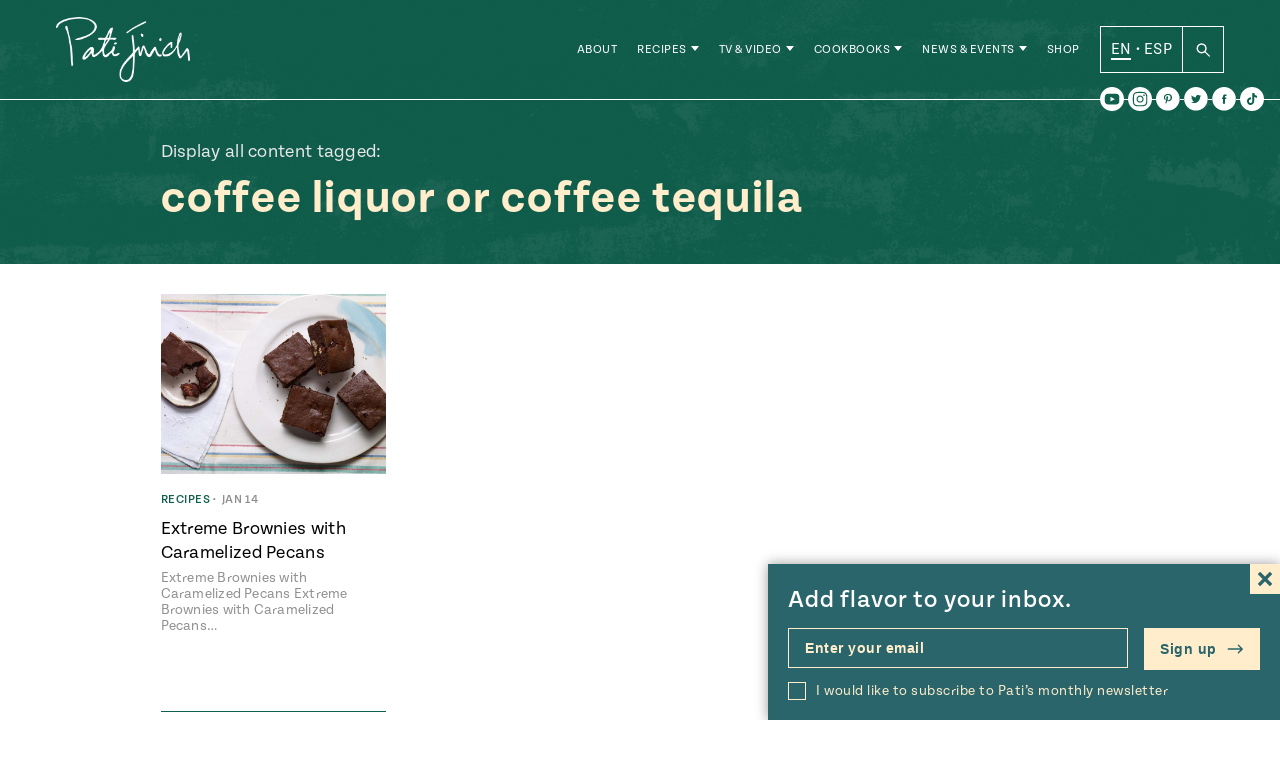

--- FILE ---
content_type: text/html; charset=UTF-8
request_url: https://patijinich.com/ingredient/coffee-liquor-or-coffee-tequila/
body_size: 29228
content:
<!doctype html>
<html lang="en">

<head>
	<meta charset="UTF-8">
	<meta name="viewport" content="width=device-width, initial-scale=1">
	<link rel="profile" href="https://gmpg.org/xfn/11">
	<link rel="stylesheet" href="https://use.typekit.net/ovd8ppr.css">
	<meta name='robots' content='index, follow, max-image-preview:large, max-snippet:-1, max-video-preview:-1' />

	<!-- This site is optimized with the Yoast SEO plugin v22.0 - https://yoast.com/wordpress/plugins/seo/ -->
	<title>coffee liquor or coffee tequila Archives - Pati Jinich</title>
	<link rel="canonical" href="https://patijinich.com/ingredient/coffee-liquor-or-coffee-tequila/" />
	<meta property="og:locale" content="en_US" />
	<meta property="og:type" content="article" />
	<meta property="og:title" content="coffee liquor or coffee tequila Archives - Pati Jinich" />
	<meta property="og:url" content="https://patijinich.com/ingredient/coffee-liquor-or-coffee-tequila/" />
	<meta property="og:site_name" content="Pati Jinich" />
	<meta name="twitter:card" content="summary_large_image" />
	<script type="application/ld+json" class="yoast-schema-graph">{"@context":"https://schema.org","@graph":[{"@type":"CollectionPage","@id":"https://patijinich.com/ingredient/coffee-liquor-or-coffee-tequila/","url":"https://patijinich.com/ingredient/coffee-liquor-or-coffee-tequila/","name":"coffee liquor or coffee tequila Archives - Pati Jinich","isPartOf":{"@id":"https://patijinich.com/#website"},"primaryImageOfPage":{"@id":"https://patijinich.com/ingredient/coffee-liquor-or-coffee-tequila/#primaryimage"},"image":{"@id":"https://patijinich.com/ingredient/coffee-liquor-or-coffee-tequila/#primaryimage"},"thumbnailUrl":"https://patijinich.com/wp-content/uploads/2014/01/Extreme-Brownies-With-Pecans.jpg","breadcrumb":{"@id":"https://patijinich.com/ingredient/coffee-liquor-or-coffee-tequila/#breadcrumb"},"inLanguage":"en"},{"@type":"ImageObject","inLanguage":"en","@id":"https://patijinich.com/ingredient/coffee-liquor-or-coffee-tequila/#primaryimage","url":"https://patijinich.com/wp-content/uploads/2014/01/Extreme-Brownies-With-Pecans.jpg","contentUrl":"https://patijinich.com/wp-content/uploads/2014/01/Extreme-Brownies-With-Pecans.jpg","width":1067,"height":800,"caption":"extreme brownies with pecans pati jinich"},{"@type":"BreadcrumbList","@id":"https://patijinich.com/ingredient/coffee-liquor-or-coffee-tequila/#breadcrumb","itemListElement":[{"@type":"ListItem","position":1,"name":"Home","item":"https://patijinich.com/"},{"@type":"ListItem","position":2,"name":"coffee liquor or coffee tequila"}]},{"@type":"WebSite","@id":"https://patijinich.com/#website","url":"https://patijinich.com/","name":"Pati Jinich","description":"Pati Jinich is host of the popular James Beard Award winning and Emmy nominated PBS series Pati's Mexican Table, author of two cookbooks, and resident chef at the Mexican Cultural Institute in Washington, DC. This is her official website where she shares recipes from her show, plus upcoming events, recent news, and more.","potentialAction":[{"@type":"SearchAction","target":{"@type":"EntryPoint","urlTemplate":"https://patijinich.com/?s={search_term_string}"},"query-input":"required name=search_term_string"}],"inLanguage":"en"}]}</script>
	<!-- / Yoast SEO plugin. -->


<link rel='dns-prefetch' href='//cdn.jsdelivr.net' />
<link rel='dns-prefetch' href='//js.createsend1.com' />
<link rel="alternate" type="application/rss+xml" title="Pati Jinich &raquo; Feed" href="https://patijinich.com/feed/" />
<link rel="alternate" type="application/rss+xml" title="Pati Jinich &raquo; Comments Feed" href="https://patijinich.com/comments/feed/" />
<link rel="alternate" type="application/rss+xml" title="Pati Jinich &raquo; coffee liquor or coffee tequila Ingredient Feed" href="https://patijinich.com/ingredient/coffee-liquor-or-coffee-tequila/feed/" />
<script>
window._wpemojiSettings = {"baseUrl":"https:\/\/s.w.org\/images\/core\/emoji\/14.0.0\/72x72\/","ext":".png","svgUrl":"https:\/\/s.w.org\/images\/core\/emoji\/14.0.0\/svg\/","svgExt":".svg","source":{"concatemoji":"https:\/\/patijinich.com\/wp-includes\/js\/wp-emoji-release.min.js?ver=6.4.7"}};
/*! This file is auto-generated */
!function(i,n){var o,s,e;function c(e){try{var t={supportTests:e,timestamp:(new Date).valueOf()};sessionStorage.setItem(o,JSON.stringify(t))}catch(e){}}function p(e,t,n){e.clearRect(0,0,e.canvas.width,e.canvas.height),e.fillText(t,0,0);var t=new Uint32Array(e.getImageData(0,0,e.canvas.width,e.canvas.height).data),r=(e.clearRect(0,0,e.canvas.width,e.canvas.height),e.fillText(n,0,0),new Uint32Array(e.getImageData(0,0,e.canvas.width,e.canvas.height).data));return t.every(function(e,t){return e===r[t]})}function u(e,t,n){switch(t){case"flag":return n(e,"\ud83c\udff3\ufe0f\u200d\u26a7\ufe0f","\ud83c\udff3\ufe0f\u200b\u26a7\ufe0f")?!1:!n(e,"\ud83c\uddfa\ud83c\uddf3","\ud83c\uddfa\u200b\ud83c\uddf3")&&!n(e,"\ud83c\udff4\udb40\udc67\udb40\udc62\udb40\udc65\udb40\udc6e\udb40\udc67\udb40\udc7f","\ud83c\udff4\u200b\udb40\udc67\u200b\udb40\udc62\u200b\udb40\udc65\u200b\udb40\udc6e\u200b\udb40\udc67\u200b\udb40\udc7f");case"emoji":return!n(e,"\ud83e\udef1\ud83c\udffb\u200d\ud83e\udef2\ud83c\udfff","\ud83e\udef1\ud83c\udffb\u200b\ud83e\udef2\ud83c\udfff")}return!1}function f(e,t,n){var r="undefined"!=typeof WorkerGlobalScope&&self instanceof WorkerGlobalScope?new OffscreenCanvas(300,150):i.createElement("canvas"),a=r.getContext("2d",{willReadFrequently:!0}),o=(a.textBaseline="top",a.font="600 32px Arial",{});return e.forEach(function(e){o[e]=t(a,e,n)}),o}function t(e){var t=i.createElement("script");t.src=e,t.defer=!0,i.head.appendChild(t)}"undefined"!=typeof Promise&&(o="wpEmojiSettingsSupports",s=["flag","emoji"],n.supports={everything:!0,everythingExceptFlag:!0},e=new Promise(function(e){i.addEventListener("DOMContentLoaded",e,{once:!0})}),new Promise(function(t){var n=function(){try{var e=JSON.parse(sessionStorage.getItem(o));if("object"==typeof e&&"number"==typeof e.timestamp&&(new Date).valueOf()<e.timestamp+604800&&"object"==typeof e.supportTests)return e.supportTests}catch(e){}return null}();if(!n){if("undefined"!=typeof Worker&&"undefined"!=typeof OffscreenCanvas&&"undefined"!=typeof URL&&URL.createObjectURL&&"undefined"!=typeof Blob)try{var e="postMessage("+f.toString()+"("+[JSON.stringify(s),u.toString(),p.toString()].join(",")+"));",r=new Blob([e],{type:"text/javascript"}),a=new Worker(URL.createObjectURL(r),{name:"wpTestEmojiSupports"});return void(a.onmessage=function(e){c(n=e.data),a.terminate(),t(n)})}catch(e){}c(n=f(s,u,p))}t(n)}).then(function(e){for(var t in e)n.supports[t]=e[t],n.supports.everything=n.supports.everything&&n.supports[t],"flag"!==t&&(n.supports.everythingExceptFlag=n.supports.everythingExceptFlag&&n.supports[t]);n.supports.everythingExceptFlag=n.supports.everythingExceptFlag&&!n.supports.flag,n.DOMReady=!1,n.readyCallback=function(){n.DOMReady=!0}}).then(function(){return e}).then(function(){var e;n.supports.everything||(n.readyCallback(),(e=n.source||{}).concatemoji?t(e.concatemoji):e.wpemoji&&e.twemoji&&(t(e.twemoji),t(e.wpemoji)))}))}((window,document),window._wpemojiSettings);
</script>
<style id='wp-emoji-styles-inline-css'>

	img.wp-smiley, img.emoji {
		display: inline !important;
		border: none !important;
		box-shadow: none !important;
		height: 1em !important;
		width: 1em !important;
		margin: 0 0.07em !important;
		vertical-align: -0.1em !important;
		background: none !important;
		padding: 0 !important;
	}
</style>
<link rel='stylesheet' id='wp-block-library-css' href='https://patijinich.com/wp-includes/css/dist/block-library/style.min.css?ver=6.4.7' media='all' />
<style id='classic-theme-styles-inline-css'>
/*! This file is auto-generated */
.wp-block-button__link{color:#fff;background-color:#32373c;border-radius:9999px;box-shadow:none;text-decoration:none;padding:calc(.667em + 2px) calc(1.333em + 2px);font-size:1.125em}.wp-block-file__button{background:#32373c;color:#fff;text-decoration:none}
</style>
<style id='global-styles-inline-css'>
body{--wp--preset--color--black: #000000;--wp--preset--color--cyan-bluish-gray: #abb8c3;--wp--preset--color--white: #FFFFFF;--wp--preset--color--pale-pink: #f78da7;--wp--preset--color--vivid-red: #cf2e2e;--wp--preset--color--luminous-vivid-orange: #ff6900;--wp--preset--color--luminous-vivid-amber: #fcb900;--wp--preset--color--light-green-cyan: #7bdcb5;--wp--preset--color--vivid-green-cyan: #00d084;--wp--preset--color--pale-cyan-blue: #8ed1fc;--wp--preset--color--vivid-cyan-blue: #0693e3;--wp--preset--color--vivid-purple: #9b51e0;--wp--preset--color--green: #10604E;--wp--preset--color--dark-orange: #CD4B00;--wp--preset--color--blue: #0093BF;--wp--preset--color--terracotta: #E07160;--wp--preset--gradient--vivid-cyan-blue-to-vivid-purple: linear-gradient(135deg,rgba(6,147,227,1) 0%,rgb(155,81,224) 100%);--wp--preset--gradient--light-green-cyan-to-vivid-green-cyan: linear-gradient(135deg,rgb(122,220,180) 0%,rgb(0,208,130) 100%);--wp--preset--gradient--luminous-vivid-amber-to-luminous-vivid-orange: linear-gradient(135deg,rgba(252,185,0,1) 0%,rgba(255,105,0,1) 100%);--wp--preset--gradient--luminous-vivid-orange-to-vivid-red: linear-gradient(135deg,rgba(255,105,0,1) 0%,rgb(207,46,46) 100%);--wp--preset--gradient--very-light-gray-to-cyan-bluish-gray: linear-gradient(135deg,rgb(238,238,238) 0%,rgb(169,184,195) 100%);--wp--preset--gradient--cool-to-warm-spectrum: linear-gradient(135deg,rgb(74,234,220) 0%,rgb(151,120,209) 20%,rgb(207,42,186) 40%,rgb(238,44,130) 60%,rgb(251,105,98) 80%,rgb(254,248,76) 100%);--wp--preset--gradient--blush-light-purple: linear-gradient(135deg,rgb(255,206,236) 0%,rgb(152,150,240) 100%);--wp--preset--gradient--blush-bordeaux: linear-gradient(135deg,rgb(254,205,165) 0%,rgb(254,45,45) 50%,rgb(107,0,62) 100%);--wp--preset--gradient--luminous-dusk: linear-gradient(135deg,rgb(255,203,112) 0%,rgb(199,81,192) 50%,rgb(65,88,208) 100%);--wp--preset--gradient--pale-ocean: linear-gradient(135deg,rgb(255,245,203) 0%,rgb(182,227,212) 50%,rgb(51,167,181) 100%);--wp--preset--gradient--electric-grass: linear-gradient(135deg,rgb(202,248,128) 0%,rgb(113,206,126) 100%);--wp--preset--gradient--midnight: linear-gradient(135deg,rgb(2,3,129) 0%,rgb(40,116,252) 100%);--wp--preset--font-size--small: 13px;--wp--preset--font-size--medium: 20px;--wp--preset--font-size--large: 36px;--wp--preset--font-size--x-large: 42px;--wp--preset--spacing--20: 0.44rem;--wp--preset--spacing--30: 0.67rem;--wp--preset--spacing--40: 1rem;--wp--preset--spacing--50: 1.5rem;--wp--preset--spacing--60: 2.25rem;--wp--preset--spacing--70: 3.38rem;--wp--preset--spacing--80: 5.06rem;--wp--preset--shadow--natural: 6px 6px 9px rgba(0, 0, 0, 0.2);--wp--preset--shadow--deep: 12px 12px 50px rgba(0, 0, 0, 0.4);--wp--preset--shadow--sharp: 6px 6px 0px rgba(0, 0, 0, 0.2);--wp--preset--shadow--outlined: 6px 6px 0px -3px rgba(255, 255, 255, 1), 6px 6px rgba(0, 0, 0, 1);--wp--preset--shadow--crisp: 6px 6px 0px rgba(0, 0, 0, 1);}:where(.is-layout-flex){gap: 0.5em;}:where(.is-layout-grid){gap: 0.5em;}body .is-layout-flow > .alignleft{float: left;margin-inline-start: 0;margin-inline-end: 2em;}body .is-layout-flow > .alignright{float: right;margin-inline-start: 2em;margin-inline-end: 0;}body .is-layout-flow > .aligncenter{margin-left: auto !important;margin-right: auto !important;}body .is-layout-constrained > .alignleft{float: left;margin-inline-start: 0;margin-inline-end: 2em;}body .is-layout-constrained > .alignright{float: right;margin-inline-start: 2em;margin-inline-end: 0;}body .is-layout-constrained > .aligncenter{margin-left: auto !important;margin-right: auto !important;}body .is-layout-constrained > :where(:not(.alignleft):not(.alignright):not(.alignfull)){max-width: var(--wp--style--global--content-size);margin-left: auto !important;margin-right: auto !important;}body .is-layout-constrained > .alignwide{max-width: var(--wp--style--global--wide-size);}body .is-layout-flex{display: flex;}body .is-layout-flex{flex-wrap: wrap;align-items: center;}body .is-layout-flex > *{margin: 0;}body .is-layout-grid{display: grid;}body .is-layout-grid > *{margin: 0;}:where(.wp-block-columns.is-layout-flex){gap: 2em;}:where(.wp-block-columns.is-layout-grid){gap: 2em;}:where(.wp-block-post-template.is-layout-flex){gap: 1.25em;}:where(.wp-block-post-template.is-layout-grid){gap: 1.25em;}.has-black-color{color: var(--wp--preset--color--black) !important;}.has-cyan-bluish-gray-color{color: var(--wp--preset--color--cyan-bluish-gray) !important;}.has-white-color{color: var(--wp--preset--color--white) !important;}.has-pale-pink-color{color: var(--wp--preset--color--pale-pink) !important;}.has-vivid-red-color{color: var(--wp--preset--color--vivid-red) !important;}.has-luminous-vivid-orange-color{color: var(--wp--preset--color--luminous-vivid-orange) !important;}.has-luminous-vivid-amber-color{color: var(--wp--preset--color--luminous-vivid-amber) !important;}.has-light-green-cyan-color{color: var(--wp--preset--color--light-green-cyan) !important;}.has-vivid-green-cyan-color{color: var(--wp--preset--color--vivid-green-cyan) !important;}.has-pale-cyan-blue-color{color: var(--wp--preset--color--pale-cyan-blue) !important;}.has-vivid-cyan-blue-color{color: var(--wp--preset--color--vivid-cyan-blue) !important;}.has-vivid-purple-color{color: var(--wp--preset--color--vivid-purple) !important;}.has-black-background-color{background-color: var(--wp--preset--color--black) !important;}.has-cyan-bluish-gray-background-color{background-color: var(--wp--preset--color--cyan-bluish-gray) !important;}.has-white-background-color{background-color: var(--wp--preset--color--white) !important;}.has-pale-pink-background-color{background-color: var(--wp--preset--color--pale-pink) !important;}.has-vivid-red-background-color{background-color: var(--wp--preset--color--vivid-red) !important;}.has-luminous-vivid-orange-background-color{background-color: var(--wp--preset--color--luminous-vivid-orange) !important;}.has-luminous-vivid-amber-background-color{background-color: var(--wp--preset--color--luminous-vivid-amber) !important;}.has-light-green-cyan-background-color{background-color: var(--wp--preset--color--light-green-cyan) !important;}.has-vivid-green-cyan-background-color{background-color: var(--wp--preset--color--vivid-green-cyan) !important;}.has-pale-cyan-blue-background-color{background-color: var(--wp--preset--color--pale-cyan-blue) !important;}.has-vivid-cyan-blue-background-color{background-color: var(--wp--preset--color--vivid-cyan-blue) !important;}.has-vivid-purple-background-color{background-color: var(--wp--preset--color--vivid-purple) !important;}.has-black-border-color{border-color: var(--wp--preset--color--black) !important;}.has-cyan-bluish-gray-border-color{border-color: var(--wp--preset--color--cyan-bluish-gray) !important;}.has-white-border-color{border-color: var(--wp--preset--color--white) !important;}.has-pale-pink-border-color{border-color: var(--wp--preset--color--pale-pink) !important;}.has-vivid-red-border-color{border-color: var(--wp--preset--color--vivid-red) !important;}.has-luminous-vivid-orange-border-color{border-color: var(--wp--preset--color--luminous-vivid-orange) !important;}.has-luminous-vivid-amber-border-color{border-color: var(--wp--preset--color--luminous-vivid-amber) !important;}.has-light-green-cyan-border-color{border-color: var(--wp--preset--color--light-green-cyan) !important;}.has-vivid-green-cyan-border-color{border-color: var(--wp--preset--color--vivid-green-cyan) !important;}.has-pale-cyan-blue-border-color{border-color: var(--wp--preset--color--pale-cyan-blue) !important;}.has-vivid-cyan-blue-border-color{border-color: var(--wp--preset--color--vivid-cyan-blue) !important;}.has-vivid-purple-border-color{border-color: var(--wp--preset--color--vivid-purple) !important;}.has-vivid-cyan-blue-to-vivid-purple-gradient-background{background: var(--wp--preset--gradient--vivid-cyan-blue-to-vivid-purple) !important;}.has-light-green-cyan-to-vivid-green-cyan-gradient-background{background: var(--wp--preset--gradient--light-green-cyan-to-vivid-green-cyan) !important;}.has-luminous-vivid-amber-to-luminous-vivid-orange-gradient-background{background: var(--wp--preset--gradient--luminous-vivid-amber-to-luminous-vivid-orange) !important;}.has-luminous-vivid-orange-to-vivid-red-gradient-background{background: var(--wp--preset--gradient--luminous-vivid-orange-to-vivid-red) !important;}.has-very-light-gray-to-cyan-bluish-gray-gradient-background{background: var(--wp--preset--gradient--very-light-gray-to-cyan-bluish-gray) !important;}.has-cool-to-warm-spectrum-gradient-background{background: var(--wp--preset--gradient--cool-to-warm-spectrum) !important;}.has-blush-light-purple-gradient-background{background: var(--wp--preset--gradient--blush-light-purple) !important;}.has-blush-bordeaux-gradient-background{background: var(--wp--preset--gradient--blush-bordeaux) !important;}.has-luminous-dusk-gradient-background{background: var(--wp--preset--gradient--luminous-dusk) !important;}.has-pale-ocean-gradient-background{background: var(--wp--preset--gradient--pale-ocean) !important;}.has-electric-grass-gradient-background{background: var(--wp--preset--gradient--electric-grass) !important;}.has-midnight-gradient-background{background: var(--wp--preset--gradient--midnight) !important;}.has-small-font-size{font-size: var(--wp--preset--font-size--small) !important;}.has-medium-font-size{font-size: var(--wp--preset--font-size--medium) !important;}.has-large-font-size{font-size: var(--wp--preset--font-size--large) !important;}.has-x-large-font-size{font-size: var(--wp--preset--font-size--x-large) !important;}
.wp-block-navigation a:where(:not(.wp-element-button)){color: inherit;}
:where(.wp-block-post-template.is-layout-flex){gap: 1.25em;}:where(.wp-block-post-template.is-layout-grid){gap: 1.25em;}
:where(.wp-block-columns.is-layout-flex){gap: 2em;}:where(.wp-block-columns.is-layout-grid){gap: 2em;}
.wp-block-pullquote{font-size: 1.5em;line-height: 1.6;}
</style>
<link rel='stylesheet' id='wpurp_style_minified-css' href='https://patijinich.com/wp-content/plugins/wp-ultimate-recipe-premium/core/assets/wpurp-public.css?ver=3.12.5' media='all' />
<link rel='stylesheet' id='wpurp_style1-css' href='https://patijinich.com/wp-content/plugins/wp-ultimate-recipe-premium/core/vendor/font-awesome/css/font-awesome.min.css?ver=3.12.5' media='all' />
<link rel='stylesheet' id='wpurp_style2-css' href='https://patijinich.com/wp-content/plugins/wp-ultimate-recipe-premium/core/vendor/select2/select2.css?ver=3.12.5' media='all' />
<link rel='stylesheet' id='forms-for-campaign-monitor-custom_cm_monitor_css-css' href='https://patijinich.com/wp-content/plugins/forms-for-campaign-monitor/forms/views/public/css/app.css?ver=1.0.0' media='all' />
<link rel='stylesheet' id='wordpress-popular-posts-css-css' href='https://patijinich.com/wp-content/plugins/wordpress-popular-posts/assets/css/wpp.css?ver=6.4.0' media='all' />
<link rel='stylesheet' id='slick-style-css' href='//cdn.jsdelivr.net/jquery.slick/1.5.9/slick.css?ver=6.4.7' media='all' />
<link rel='stylesheet' id='pati-style-css' href='https://patijinich.com/wp-content/themes/pati_new/dist/style-444025.css?ver=1.0.2' media='all' />
<script src="https://patijinich.com/wp-includes/js/jquery/jquery.min.js?ver=3.7.1" id="jquery-core-js"></script>
<script src="https://patijinich.com/wp-includes/js/jquery/jquery-migrate.min.js?ver=3.4.1" id="jquery-migrate-js"></script>
<script id="wpp-json" type="application/json">
{"sampling_active":1,"sampling_rate":100,"ajax_url":"https:\/\/patijinich.com\/wp-json\/wordpress-popular-posts\/v1\/popular-posts","api_url":"https:\/\/patijinich.com\/wp-json\/wordpress-popular-posts","ID":0,"token":"1922a0d12f","lang":0,"debug":0}
</script>
<script src="https://patijinich.com/wp-content/plugins/wordpress-popular-posts/assets/js/wpp.min.js?ver=6.4.0" id="wpp-js-js"></script>
<script src="//cdn.jsdelivr.net/jquery.slick/1.6.0/slick.min.js?ver=6.4.7" id="slick-js"></script>
<link rel="https://api.w.org/" href="https://patijinich.com/wp-json/" /><link rel="alternate" type="application/json" href="https://patijinich.com/wp-json/wp/v2/ingredient/2594" /><link rel="EditURI" type="application/rsd+xml" title="RSD" href="https://patijinich.com/xmlrpc.php?rsd" />
<meta name="generator" content="WordPress 6.4.7" />
<style type="text/css"> .tippy-box[data-theme~="wprm"] { background-color: #333333; color: #FFFFFF; } .tippy-box[data-theme~="wprm"][data-placement^="top"] > .tippy-arrow::before { border-top-color: #333333; } .tippy-box[data-theme~="wprm"][data-placement^="bottom"] > .tippy-arrow::before { border-bottom-color: #333333; } .tippy-box[data-theme~="wprm"][data-placement^="left"] > .tippy-arrow::before { border-left-color: #333333; } .tippy-box[data-theme~="wprm"][data-placement^="right"] > .tippy-arrow::before { border-right-color: #333333; } .tippy-box[data-theme~="wprm"] a { color: #FFFFFF; } .wprm-comment-rating svg { width: 16px !important; height: 16px !important; } img.wprm-comment-rating { width: 80px !important; height: 16px !important; } body { --comment-rating-star-color: #343434; } body { --wprm-popup-font-size: 16px; } body { --wprm-popup-background: #ffffff; } body { --wprm-popup-title: #000000; } body { --wprm-popup-content: #444444; } body { --wprm-popup-button-background: #444444; } body { --wprm-popup-button-text: #ffffff; }</style><style type="text/css">.wprm-glossary-term {color: #5A822B;text-decoration: underline;cursor: help;}</style>            <style id="wpp-loading-animation-styles">@-webkit-keyframes bgslide{from{background-position-x:0}to{background-position-x:-200%}}@keyframes bgslide{from{background-position-x:0}to{background-position-x:-200%}}.wpp-widget-placeholder,.wpp-widget-block-placeholder,.wpp-shortcode-placeholder{margin:0 auto;width:60px;height:3px;background:#dd3737;background:linear-gradient(90deg,#dd3737 0%,#571313 10%,#dd3737 100%);background-size:200% auto;border-radius:3px;-webkit-animation:bgslide 1s infinite linear;animation:bgslide 1s infinite linear}</style>
            	<script type="text/javascript">
		var ajaxurl = 'https://patijinich.com/wp-admin/admin-ajax.php';
		var templateurl = 'https://patijinich.com/wp-content/themes/pati_new';
		var homeurl = 'https://patijinich.com';
		var siteurl = 'https://patijinich.com';
	</script>
<link rel="icon" href="https://patijinich.com/wp-content/uploads/2016/07/cropped-molcajete-site-icon-32x32.png" sizes="32x32" />
<link rel="icon" href="https://patijinich.com/wp-content/uploads/2016/07/cropped-molcajete-site-icon-192x192.png" sizes="192x192" />
<link rel="apple-touch-icon" href="https://patijinich.com/wp-content/uploads/2016/07/cropped-molcajete-site-icon-180x180.png" />
<meta name="msapplication-TileImage" content="https://patijinich.com/wp-content/uploads/2016/07/cropped-molcajete-site-icon-270x270.png" />
   	   <style media="screen">
    :root {
	  --page-color: #10604E;
	}
  </style>



<!-- Global site tag - Google Analytics -->
<script>
  (function(i,s,o,g,r,a,m){i['GoogleAnalyticsObject']=r;i[r]=i[r]||function(){
  (i[r].q=i[r].q||[]).push(arguments)},i[r].l=1*new Date();a=s.createElement(o),
  m=s.getElementsByTagName(o)[0];a.async=1;a.src=g;m.parentNode.insertBefore(a,m)
  })(window,document,'script','//www.google-analytics.com/analytics.js','ga');

  ga('create', 'UA-37409702-2', 'auto');
  ga('send', 'pageview');
  gtag('config', 'UA-37409702-2');

</script>

</head>

<body class="archive tax-ingredient term-coffee-liquor-or-coffee-tequila term-2594 hfeed no-sidebar">
<div id="page" class="site">
  <div style="position: relative;" class="container-margins">
  	<div class="newsletter-popup">
    		<form class="newsletter-form js-cm-form" action="https://www.createsend.com/t/subscribeerror?description="  data-id="2BE4EF332AA2E32596E38B640E905619E3359ACCF79ECCDEB3E96022CAB99DC562441D1779102C5F84E1A766BF5522DB21340EEADEF199F77F61969F60FA843D" method="post">
		<div class="newsletter-form__text">
			<p>Add flavor to your inbox.</p>
			<svg xmlns="http://www.w3.org/2000/svg" width="24" height="24" viewBox="0 0 24 24"><path d="M24 20.188l-8.315-8.209 8.2-8.282-3.697-3.697-8.212 8.318-8.31-8.203-3.666 3.666 8.321 8.24-8.206 8.313 3.666 3.666 8.237-8.318 8.285 8.203z"/></svg>
		</div>
		<label for="newsletter-form__emailalt" class="screen-reader-text">Enter your email</label>
		<input class="newsletter-form__email js-cm-email-input qa-input-email" id="newsletter-form__emailalt" type="email" name="cm-jlqurt-jlqurt" value="" placeholder="Enter your email">
		<label class="newsletter-form__checkbox__container" for="newsletter-form__checkbox__alt">
			<input type="checkbox" name="newsletter-form__checkbox__alt" id="newsletter-form__checkbox__alt" class="newsletter-form__checkbox" value="">
			<span class="newsletter-form__checkbox__label checkbox-label">I would like to subscribe to Pati’s monthly newsletter</span>
		</label>
		<button type="submit" class="newsletter-form__submit" name="newsletter-form__submit">Sign up <svg width="17px" height="10px" viewBox="0 0 17 10" version="1.1" xmlns="http://www.w3.org/2000/svg" xmlns:xlink="http://www.w3.org/1999/xlink">
    <g id="Symbols" stroke="none" stroke-width="1" fill-rule="evenodd">
        <g id="Navigation/Footer" transform="translate(-935.000000, -77.000000)" fill-rule="nonzero">
            <g id="Group-85" transform="translate(256.000000, 44.500000)">
                <g id="Group-54" transform="translate(332.000000, 18.000000)">
                    <g id="Group-6-Copy-2" transform="translate(268.000000, 0.000000)">
                        <g id="Group-5" transform="translate(13.000000, 10.000000)">
                            <g id="001-down-arrow" transform="translate(74.500000, 9.500000) rotate(-90.000000) translate(-74.500000, -9.500000) translate(70.000000, 1.500000)">
                                <path d="M8.715888,10.439808 C8.434044,10.159296 7.978176,10.160376 7.697664,10.44222 L5.184,12.968052 L5.184,0.72 C5.184,0.322344 4.861656,0 4.464,0 C4.066344,0 3.744,0.322344 3.744,0.72 L3.744,12.968088 L1.230336,10.442184 C0.949824,10.16034 0.493956,10.15926 0.212112,10.439772 C-0.069768,10.72032 -0.070812,11.176188 0.209664,11.458032 L3.953664,15.220176 C4.23486,15.501948 4.692204,15.502848 4.973652,15.22086 L8.718336,11.458068 C8.998776,11.17626 8.997804,10.720356 8.715888,10.439808 Z" id="Path"></path>
                            </g>
                        </g>
                    </g>
                </g>
            </g>
        </g>
    </g>
</svg>
</button>
	</form>
	    </div>
  </div>
	<a class="skip-link screen-reader-text" href="#primary">Skip to content</a>
			<header id="masthead" class="site-header">
	    <div class="site-header__container container-margins">
  		<div class="site-header__branding">
  			<p class="site-header__branding__logo">
				  <a class="site-header__branding__link" href="https://patijinich.com">
				  					<img src="https://patijinich.com/wp-content/themes/pati_new/img/logo.png" alt="Pati Jinich">
				 
  				</a>
  			</p>
  		</div><!-- .site-branding -->
		  			<nav id="site-navigation" class="site-header__nav">
  			<ul id="menu-main-nav" class="site-header__nav__menu"><li id="menu-item-5480" class="menu-item menu-item-type-post_type menu-item-object-page menu-item-5480"><a href="https://patijinich.com/about/">About</a><ul class="expanded-nav"><span class="expanded-nav__container"></span></ul></li>
<li id="menu-item-27359" class="recipe-item has-children menu-item menu-item-type-post_type menu-item-object-page menu-item-27359"><a href="https://patijinich.com/recipes/">Recipes</a><ul class="expanded-nav"><span class="expanded-nav__container">  <li class="expanded-nav__item">
    <a href="https://patijinich.com/recipes/" class="expanded-nav__link">
      All Recipes <svg width="17px" height="10px" viewBox="0 0 17 10" version="1.1" xmlns="http://www.w3.org/2000/svg" xmlns:xlink="http://www.w3.org/1999/xlink">
    <g id="Symbols" stroke="none" stroke-width="1" fill-rule="evenodd">
        <g id="Navigation/Footer" transform="translate(-935.000000, -77.000000)" fill-rule="nonzero">
            <g id="Group-85" transform="translate(256.000000, 44.500000)">
                <g id="Group-54" transform="translate(332.000000, 18.000000)">
                    <g id="Group-6-Copy-2" transform="translate(268.000000, 0.000000)">
                        <g id="Group-5" transform="translate(13.000000, 10.000000)">
                            <g id="001-down-arrow" transform="translate(74.500000, 9.500000) rotate(-90.000000) translate(-74.500000, -9.500000) translate(70.000000, 1.500000)">
                                <path d="M8.715888,10.439808 C8.434044,10.159296 7.978176,10.160376 7.697664,10.44222 L5.184,12.968052 L5.184,0.72 C5.184,0.322344 4.861656,0 4.464,0 C4.066344,0 3.744,0.322344 3.744,0.72 L3.744,12.968088 L1.230336,10.442184 C0.949824,10.16034 0.493956,10.15926 0.212112,10.439772 C-0.069768,10.72032 -0.070812,11.176188 0.209664,11.458032 L3.953664,15.220176 C4.23486,15.501948 4.692204,15.502848 4.973652,15.22086 L8.718336,11.458068 C8.998776,11.17626 8.997804,10.720356 8.715888,10.439808 Z" id="Path"></path>
                            </g>
                        </g>
                    </g>
                </g>
            </g>
        </g>
    </g>
</svg>
    </a>
        <ul class="expanded-nav__feed">
              <li class="expanded-nav__feed-item">
          	<article class="post-block recipe-feed__feed__item post-29703 post type-post status-publish format-standard has-post-thumbnail hentry category-recipes category-pbsshow tag-chicken tag-jalapeno tag-masa tag-pickle tag-tamales tag-tomato dish-tamales meal-antojos-or-snacks meal-dinner meal-lunch recipe-ingredient-chicken-poultry region-jalisco time-45-60-min series-patis-mexican-table series-season-10-jalisco has-dark-orange-color" style="color: #CD4B00">
				<figure class="post-block__figure recipe-feed__feed__item__figure">
			<a class="post-block__figure__link recipe-feed__feed__item__figure__link" href="https://patijinich.com/jalisco-style-chicken-tamales/" target="">
									<img width="2560" height="1707" src="https://patijinich.com/wp-content/uploads/2021/09/Jalisco-Style-Chicken-Tamales-scaled.jpg" class="attachment-full size-full wp-post-image" alt="Jalisco-Style Chicken Tamales" decoding="async" fetchpriority="high" srcset="https://patijinich.com/wp-content/uploads/2021/09/Jalisco-Style-Chicken-Tamales-scaled.jpg 2560w, https://patijinich.com/wp-content/uploads/2021/09/Jalisco-Style-Chicken-Tamales-300x200.jpg 300w, https://patijinich.com/wp-content/uploads/2021/09/Jalisco-Style-Chicken-Tamales-1024x683.jpg 1024w, https://patijinich.com/wp-content/uploads/2021/09/Jalisco-Style-Chicken-Tamales-768x512.jpg 768w, https://patijinich.com/wp-content/uploads/2021/09/Jalisco-Style-Chicken-Tamales-150x100.jpg 150w, https://patijinich.com/wp-content/uploads/2021/09/Jalisco-Style-Chicken-Tamales-600x400.jpg 600w, https://patijinich.com/wp-content/uploads/2021/09/Jalisco-Style-Chicken-Tamales-1536x1024.jpg 1536w, https://patijinich.com/wp-content/uploads/2021/09/Jalisco-Style-Chicken-Tamales-2048x1365.jpg 2048w" sizes="(max-width: 2560px) 100vw, 2560px" />							</a>
		</figure>
				<div class="post-block__container recipe-feed__feed__item__container">
							<p class="post-block__series__container recipe-feed__feed__item__series__container">
					<a class="post-block__series recipe-feed__feed__item__series" href="https://patijinich.com/video/episode-1006/">
						Pati's Mexican Table • S10:E6					</a>
				</p>
										<p class="post-block__cat recipe-feed__feed__item__cat">
					Featured				</p>
						<h2 class="post-block__title recipe-feed__feed__item__title">
				<a class="post-block__title-link recipe-feed__feed__item__title-link" href="https://patijinich.com/jalisco-style-chicken-tamales/" target="">
					Jalisco-Style Chicken Tamales				</a>
			</h2>
										<p class="post-block__cook-time recipe-feed__feed__item__cook-time">
					<span class="wprm-recipe-details wprm-recipe-details-hours wprm-recipe-cook_time wprm-recipe-cook_time-hours">1</span> <span class="wprm-recipe-details-unit wprm-recipe-details-unit-hours wprm-recipe-cook_time-unit wprm-recipe-cook_timeunit-hours">hour</span> Cooking				</p>
											</div>
	</article>
	        </li>
          </ul>
  </li>
	<li class="expanded-nav__item">
    <a href="https://patijinich.com/collection/" class="expanded-nav__link">
      All Collections <svg width="17px" height="10px" viewBox="0 0 17 10" version="1.1" xmlns="http://www.w3.org/2000/svg" xmlns:xlink="http://www.w3.org/1999/xlink">
    <g id="Symbols" stroke="none" stroke-width="1" fill-rule="evenodd">
        <g id="Navigation/Footer" transform="translate(-935.000000, -77.000000)" fill-rule="nonzero">
            <g id="Group-85" transform="translate(256.000000, 44.500000)">
                <g id="Group-54" transform="translate(332.000000, 18.000000)">
                    <g id="Group-6-Copy-2" transform="translate(268.000000, 0.000000)">
                        <g id="Group-5" transform="translate(13.000000, 10.000000)">
                            <g id="001-down-arrow" transform="translate(74.500000, 9.500000) rotate(-90.000000) translate(-74.500000, -9.500000) translate(70.000000, 1.500000)">
                                <path d="M8.715888,10.439808 C8.434044,10.159296 7.978176,10.160376 7.697664,10.44222 L5.184,12.968052 L5.184,0.72 C5.184,0.322344 4.861656,0 4.464,0 C4.066344,0 3.744,0.322344 3.744,0.72 L3.744,12.968088 L1.230336,10.442184 C0.949824,10.16034 0.493956,10.15926 0.212112,10.439772 C-0.069768,10.72032 -0.070812,11.176188 0.209664,11.458032 L3.953664,15.220176 C4.23486,15.501948 4.692204,15.502848 4.973652,15.22086 L8.718336,11.458068 C8.998776,11.17626 8.997804,10.720356 8.715888,10.439808 Z" id="Path"></path>
                            </g>
                        </g>
                    </g>
                </g>
            </g>
        </g>
    </g>
</svg>
    </a>
    <ul class="expanded-nav__feed">
            <li class="expanded-nav__feed-item">
        	<article class="post-block hp-recipes__collection post-37384 collection type-collection status-publish has-post-thumbnail hentry region-mexico-city has-blue-color" style="color: #0093bf">
				<figure class="post-block__figure hp-recipes__collection__figure">
			<a class="post-block__figure__link hp-recipes__collection__figure__link" href="https://patijinich.com/collection/patis-mexican-table-season-14-mexico-city/" target="">
									<img width="1600" height="1144" src="https://patijinich.com/wp-content/uploads/2025/09/PMT-Season-14-Recipe-Collection.jpg" class="attachment-full size-full wp-post-image" alt="" decoding="async" srcset="https://patijinich.com/wp-content/uploads/2025/09/PMT-Season-14-Recipe-Collection.jpg 1600w, https://patijinich.com/wp-content/uploads/2025/09/PMT-Season-14-Recipe-Collection-300x215.jpg 300w, https://patijinich.com/wp-content/uploads/2025/09/PMT-Season-14-Recipe-Collection-1024x732.jpg 1024w, https://patijinich.com/wp-content/uploads/2025/09/PMT-Season-14-Recipe-Collection-768x549.jpg 768w, https://patijinich.com/wp-content/uploads/2025/09/PMT-Season-14-Recipe-Collection-150x107.jpg 150w, https://patijinich.com/wp-content/uploads/2025/09/PMT-Season-14-Recipe-Collection-600x429.jpg 600w, https://patijinich.com/wp-content/uploads/2025/09/PMT-Season-14-Recipe-Collection-1536x1098.jpg 1536w" sizes="(max-width: 1600px) 100vw, 1600px" />							</a>
		</figure>
				<div class="post-block__container hp-recipes__collection__container">
									<h2 class="post-block__title hp-recipes__collection__title">
				<a class="post-block__title-link hp-recipes__collection__title-link" href="https://patijinich.com/collection/patis-mexican-table-season-14-mexico-city/" target="">
					Pati&#8217;s Mexican Table Season 14 Mexico City				</a>
			</h2>
														</div>
	</article>
	      </li>
            <li class="expanded-nav__feed-item">
        	<article class="post-block hp-recipes__collection post-37759 collection type-collection status-publish has-post-thumbnail hentry has-green-color" style="color: #10604e">
				<figure class="post-block__figure hp-recipes__collection__figure">
			<a class="post-block__figure__link hp-recipes__collection__figure__link" href="https://patijinich.com/collection/holiday-gathering/" target="">
									<img width="1000" height="683" src="https://patijinich.com/wp-content/uploads/2017/12/ensalada-de-navidad-main.jpg" class="attachment-full size-full wp-post-image" alt="Pati Jinich ensalada de navidad" decoding="async" srcset="https://patijinich.com/wp-content/uploads/2017/12/ensalada-de-navidad-main.jpg 1000w, https://patijinich.com/wp-content/uploads/2017/12/ensalada-de-navidad-main-300x205.jpg 300w, https://patijinich.com/wp-content/uploads/2017/12/ensalada-de-navidad-main-768x525.jpg 768w, https://patijinich.com/wp-content/uploads/2017/12/ensalada-de-navidad-main-150x102.jpg 150w, https://patijinich.com/wp-content/uploads/2017/12/ensalada-de-navidad-main-600x410.jpg 600w, https://patijinich.com/wp-content/uploads/2017/12/ensalada-de-navidad-main-912x622.jpg 912w" sizes="(max-width: 1000px) 100vw, 1000px" />							</a>
		</figure>
				<div class="post-block__container hp-recipes__collection__container">
									<h2 class="post-block__title hp-recipes__collection__title">
				<a class="post-block__title-link hp-recipes__collection__title-link" href="https://patijinich.com/collection/holiday-gathering/" target="">
					Big Holiday Gathering				</a>
			</h2>
														</div>
	</article>
	      </li>
            <li class="expanded-nav__feed-item">
        	<article class="post-block hp-recipes__collection post-32245 collection type-collection status-publish has-post-thumbnail hentry has-terracotta-color" style="color: #e07160">
				<figure class="post-block__figure hp-recipes__collection__figure">
			<a class="post-block__figure__link hp-recipes__collection__figure__link" href="https://patijinich.com/collection/cookies/" target="">
									<img width="2560" height="1829" src="https://patijinich.com/wp-content/uploads/2022/09/1109-Sugar-Cinnamon-Cookies-scaled.jpg" class="attachment-full size-full wp-post-image" alt="Sugar and Cinnamon Cookies" decoding="async" srcset="https://patijinich.com/wp-content/uploads/2022/09/1109-Sugar-Cinnamon-Cookies-scaled.jpg 2560w, https://patijinich.com/wp-content/uploads/2022/09/1109-Sugar-Cinnamon-Cookies-300x214.jpg 300w, https://patijinich.com/wp-content/uploads/2022/09/1109-Sugar-Cinnamon-Cookies-1024x731.jpg 1024w, https://patijinich.com/wp-content/uploads/2022/09/1109-Sugar-Cinnamon-Cookies-768x549.jpg 768w, https://patijinich.com/wp-content/uploads/2022/09/1109-Sugar-Cinnamon-Cookies-150x107.jpg 150w, https://patijinich.com/wp-content/uploads/2022/09/1109-Sugar-Cinnamon-Cookies-600x429.jpg 600w, https://patijinich.com/wp-content/uploads/2022/09/1109-Sugar-Cinnamon-Cookies-1536x1097.jpg 1536w, https://patijinich.com/wp-content/uploads/2022/09/1109-Sugar-Cinnamon-Cookies-2048x1463.jpg 2048w" sizes="(max-width: 2560px) 100vw, 2560px" />							</a>
		</figure>
				<div class="post-block__container hp-recipes__collection__container">
									<h2 class="post-block__title hp-recipes__collection__title">
				<a class="post-block__title-link hp-recipes__collection__title-link" href="https://patijinich.com/collection/cookies/" target="">
					Mexican Cookies				</a>
			</h2>
														</div>
	</article>
	      </li>
      
    </ul>
  </li>
	</span></ul></li>
<li id="menu-item-29081" class="tv-item has-children menu-item menu-item-type-post_type menu-item-object-page menu-item-29081"><a href="https://patijinich.com/videos/">TV &#038; Video</a><ul class="expanded-nav"><span class="expanded-nav__container">  <li class="expanded-nav__item">
    <a href="https://patijinich.com/videos/" class="expanded-nav__link">
      All TV & Video <svg width="17px" height="10px" viewBox="0 0 17 10" version="1.1" xmlns="http://www.w3.org/2000/svg" xmlns:xlink="http://www.w3.org/1999/xlink">
    <g id="Symbols" stroke="none" stroke-width="1" fill-rule="evenodd">
        <g id="Navigation/Footer" transform="translate(-935.000000, -77.000000)" fill-rule="nonzero">
            <g id="Group-85" transform="translate(256.000000, 44.500000)">
                <g id="Group-54" transform="translate(332.000000, 18.000000)">
                    <g id="Group-6-Copy-2" transform="translate(268.000000, 0.000000)">
                        <g id="Group-5" transform="translate(13.000000, 10.000000)">
                            <g id="001-down-arrow" transform="translate(74.500000, 9.500000) rotate(-90.000000) translate(-74.500000, -9.500000) translate(70.000000, 1.500000)">
                                <path d="M8.715888,10.439808 C8.434044,10.159296 7.978176,10.160376 7.697664,10.44222 L5.184,12.968052 L5.184,0.72 C5.184,0.322344 4.861656,0 4.464,0 C4.066344,0 3.744,0.322344 3.744,0.72 L3.744,12.968088 L1.230336,10.442184 C0.949824,10.16034 0.493956,10.15926 0.212112,10.439772 C-0.069768,10.72032 -0.070812,11.176188 0.209664,11.458032 L3.953664,15.220176 C4.23486,15.501948 4.692204,15.502848 4.973652,15.22086 L8.718336,11.458068 C8.998776,11.17626 8.997804,10.720356 8.715888,10.439808 Z" id="Path"></path>
                            </g>
                        </g>
                    </g>
                </g>
            </g>
        </g>
    </g>
</svg>
    </a>
    <ul class="expanded-nav__feed">
          <li class="expanded-nav__feed-item">
        	<article class="post-block recipe-feed__feed__item post-37332 video type-video status-publish has-post-thumbnail hentry region-mexico-city series-patis-mexican-table series-pmt-season-14-mexico-city has-green-color" style="color: #10604E">
				<figure class="post-block__figure recipe-feed__feed__item__figure">
			<a class="post-block__figure__link recipe-feed__feed__item__figure__link" href="https://patijinich.com/video/episode-1409-for-love-and-family/" target="">
									<img width="1920" height="1080" src="https://patijinich.com/wp-content/uploads/2025/09/Patis_Mexican_Table_1409_sm.jpg" class="attachment-full size-full wp-post-image" alt="Pati&#039;s Mexican Table Episode 1409 &quot;For Love and Family&quot;" decoding="async" srcset="https://patijinich.com/wp-content/uploads/2025/09/Patis_Mexican_Table_1409_sm.jpg 1920w, https://patijinich.com/wp-content/uploads/2025/09/Patis_Mexican_Table_1409_sm-300x169.jpg 300w, https://patijinich.com/wp-content/uploads/2025/09/Patis_Mexican_Table_1409_sm-1024x576.jpg 1024w, https://patijinich.com/wp-content/uploads/2025/09/Patis_Mexican_Table_1409_sm-768x432.jpg 768w, https://patijinich.com/wp-content/uploads/2025/09/Patis_Mexican_Table_1409_sm-150x84.jpg 150w, https://patijinich.com/wp-content/uploads/2025/09/Patis_Mexican_Table_1409_sm-600x338.jpg 600w, https://patijinich.com/wp-content/uploads/2025/09/Patis_Mexican_Table_1409_sm-1536x864.jpg 1536w, https://patijinich.com/wp-content/uploads/2025/09/Patis_Mexican_Table_1409_sm-480x270.jpg 480w" sizes="(max-width: 1920px) 100vw, 1920px" />							</a>
		</figure>
				<div class="post-block__container recipe-feed__feed__item__container">
							<p class="post-block__series__container recipe-feed__feed__item__series__container">
					<a class="post-block__series recipe-feed__feed__item__series" href="https://patijinich.com/gefilte-fish-a-la-veracruzana/">
						Pati's Mexican Table • S14					</a>
				</p>
										<p class="post-block__cat recipe-feed__feed__item__cat">
					Featured				</p>
						<h2 class="post-block__title recipe-feed__feed__item__title">
				<a class="post-block__title-link recipe-feed__feed__item__title-link" href="https://patijinich.com/video/episode-1409-for-love-and-family/" target="">
					Episode 1409: For Love and Family				</a>
			</h2>
														</div>
	</article>
	      </li>
      </ul>
</li>
<li class="expanded-nav__item">
  <a class="expanded-nav__link">
    Series  </a>
  <ul class="expanded-nav__feed">
    

              <li class="expanded-nav__feed-item series-item">
          <article class="">
        <a href="https://patijinich.com/series/patis-mexican-table/">
          <figure class="series-image">
            <img src="https://patijinich.com/wp-content/uploads/2021/03/Patis-Mexican-Table_pati-jinich-scaled-1.jpg" alt="">
          </figure>
        </a>
          <div class="series-block-container">
          <a style="z-index: 2;" href="https://patijinich.com/series/patis-mexican-table/">
          <h2 class="expanded-nav__feed-title">Pati's Mexican Table</h2>
        </a>
          </div>
                  </article>
        </li>
              <li class="expanded-nav__feed-item series-item">
          <article class="">
        <a href="https://patijinich.com/series/panamericana/">
          <figure class="series-image">
            <img src="https://patijinich.com/wp-content/uploads/2025/02/Pati-Jinich-explores-Panamericana-vertical-2-scaled.jpg" alt="">
          </figure>
        </a>
          <div class="series-block-container">
          <a style="z-index: 2;" href="https://patijinich.com/series/panamericana/">
          <h2 class="expanded-nav__feed-title">Pati Jinich explores Panamericana</h2>
        </a>
          </div>
                  </article>
        </li>
              <li class="expanded-nav__feed-item series-item">
          <article class="">
        <a href="https://patijinich.com/series/la-frontera/">
          <figure class="series-image">
            <img src="https://patijinich.com/wp-content/uploads/2023/04/la-frontera-2-series-image-2-scaled.jpg" alt="">
          </figure>
        </a>
          <div class="series-block-container">
          <a style="z-index: 2;" href="https://patijinich.com/series/la-frontera/">
          <h2 class="expanded-nav__feed-title">La Frontera</h2>
        </a>
          </div>
                  </article>
        </li>
              <li class="expanded-nav__feed-item series-item">
          <article class="">
        <a href="https://patijinich.com/series/pump-up-el-sabor/">
          <figure class="series-image">
            <img src="https://patijinich.com/wp-content/uploads/2022/02/Sonoran-Shrimp-Scallop-Tostada-2-scaled.jpg" alt="">
          </figure>
        </a>
          <div class="series-block-container">
          <a style="z-index: 2;" href="https://patijinich.com/series/pump-up-el-sabor/">
          <h2 class="expanded-nav__feed-title">Pump Up El Sabor</h2>
        </a>
          </div>
                  </article>
        </li>
              <li class="expanded-nav__feed-item series-item">
          <article class="">
        <a href="https://patijinich.com/series/musteat/">
          <figure class="series-image">
            <img src="https://patijinich.com/wp-content/uploads/2015/04/012716_PattiJ_S4_TacosPastor_030_Cropped.jpg" alt="">
          </figure>
        </a>
          <div class="series-block-container">
          <a style="z-index: 2;" href="https://patijinich.com/series/musteat/">
          <h2 class="expanded-nav__feed-title">#MustEat</h2>
        </a>
          </div>
                  </article>
        </li>
        </ul>
</li>
	</span></ul></li>
<li id="menu-item-27194" class="cookbook-item has-children menu-item menu-item-type-post_type_archive menu-item-object-cookbook menu-item-27194"><a href="https://patijinich.com/cookbook/">Cookbooks</a><ul class="expanded-nav"><span class="expanded-nav__container">  <li class="expanded-nav__item">
	  <a href="https://patijinich.com/cookbook/" class="expanded-nav__link">
    Cookbooks <svg width="17px" height="10px" viewBox="0 0 17 10" version="1.1" xmlns="http://www.w3.org/2000/svg" xmlns:xlink="http://www.w3.org/1999/xlink">
    <g id="Symbols" stroke="none" stroke-width="1" fill-rule="evenodd">
        <g id="Navigation/Footer" transform="translate(-935.000000, -77.000000)" fill-rule="nonzero">
            <g id="Group-85" transform="translate(256.000000, 44.500000)">
                <g id="Group-54" transform="translate(332.000000, 18.000000)">
                    <g id="Group-6-Copy-2" transform="translate(268.000000, 0.000000)">
                        <g id="Group-5" transform="translate(13.000000, 10.000000)">
                            <g id="001-down-arrow" transform="translate(74.500000, 9.500000) rotate(-90.000000) translate(-74.500000, -9.500000) translate(70.000000, 1.500000)">
                                <path d="M8.715888,10.439808 C8.434044,10.159296 7.978176,10.160376 7.697664,10.44222 L5.184,12.968052 L5.184,0.72 C5.184,0.322344 4.861656,0 4.464,0 C4.066344,0 3.744,0.322344 3.744,0.72 L3.744,12.968088 L1.230336,10.442184 C0.949824,10.16034 0.493956,10.15926 0.212112,10.439772 C-0.069768,10.72032 -0.070812,11.176188 0.209664,11.458032 L3.953664,15.220176 C4.23486,15.501948 4.692204,15.502848 4.973652,15.22086 L8.718336,11.458068 C8.998776,11.17626 8.997804,10.720356 8.715888,10.439808 Z" id="Path"></path>
                            </g>
                        </g>
                    </g>
                </g>
            </g>
        </g>
    </g>
</svg>
  </a>
  <ul class="expanded-nav__feed">
        <li class="expanded-nav__feed-item">
      	<article class="post-block hp-cookbooks__cookbook post-29231 cookbook type-cookbook status-publish has-post-thumbnail hentry has-terracotta-color" style="color: #e07160">
				<figure class="post-block__figure hp-cookbooks__cookbook__figure">
			<a class="post-block__figure__link hp-cookbooks__cookbook__figure__link" href="https://patijinich.com/cookbook/treasures-of-the-mexican-table/" target="">
									<img width="1786" height="2250" src="https://patijinich.com/wp-content/uploads/2021/04/treasures-of-the-mexican-table.jpg" class="attachment-full size-full wp-post-image" alt="Treasures of the Mexican Table" decoding="async" srcset="https://patijinich.com/wp-content/uploads/2021/04/treasures-of-the-mexican-table.jpg 1786w, https://patijinich.com/wp-content/uploads/2021/04/treasures-of-the-mexican-table-238x300.jpg 238w, https://patijinich.com/wp-content/uploads/2021/04/treasures-of-the-mexican-table-813x1024.jpg 813w, https://patijinich.com/wp-content/uploads/2021/04/treasures-of-the-mexican-table-768x968.jpg 768w, https://patijinich.com/wp-content/uploads/2021/04/treasures-of-the-mexican-table-150x189.jpg 150w, https://patijinich.com/wp-content/uploads/2021/04/treasures-of-the-mexican-table-600x756.jpg 600w, https://patijinich.com/wp-content/uploads/2021/04/treasures-of-the-mexican-table-1219x1536.jpg 1219w, https://patijinich.com/wp-content/uploads/2021/04/treasures-of-the-mexican-table-1626x2048.jpg 1626w" sizes="(max-width: 1786px) 100vw, 1786px" />							</a>
		</figure>
				<div class="post-block__container hp-cookbooks__cookbook__container">
									<h2 class="post-block__title hp-cookbooks__cookbook__title">
				<a class="post-block__title-link hp-cookbooks__cookbook__title-link" href="https://patijinich.com/cookbook/treasures-of-the-mexican-table/" target="">
					Treasures of the Mexican Table				</a>
			</h2>
							<p class="post-block__subtitle hp-cookbooks__cookbook__subtitle">
					Classic Recipes, Local Secrets				</p>
														</div>
	</article>
	    </li>
      <li class="expanded-nav__feed-item">
      	<article class="post-block hp-cookbooks__cookbook post-27215 cookbook type-cookbook status-publish has-post-thumbnail hentry has-green-color" style="color: #10604e">
				<figure class="post-block__figure hp-cookbooks__cookbook__figure">
			<a class="post-block__figure__link hp-cookbooks__cookbook__figure__link" href="https://patijinich.com/cookbook/mexican-today/" target="">
									<img width="283" height="360" src="https://patijinich.com/wp-content/uploads/2015/11/MexicanTodaycover.jpg" class="attachment-full size-full wp-post-image" alt="Mexican Today cover" decoding="async" srcset="https://patijinich.com/wp-content/uploads/2015/11/MexicanTodaycover.jpg 283w, https://patijinich.com/wp-content/uploads/2015/11/MexicanTodaycover-236x300.jpg 236w, https://patijinich.com/wp-content/uploads/2015/11/MexicanTodaycover-150x191.jpg 150w" sizes="(max-width: 283px) 100vw, 283px" />							</a>
		</figure>
				<div class="post-block__container hp-cookbooks__cookbook__container">
									<h2 class="post-block__title hp-cookbooks__cookbook__title">
				<a class="post-block__title-link hp-cookbooks__cookbook__title-link" href="https://patijinich.com/cookbook/mexican-today/" target="">
					Mexican Today				</a>
			</h2>
							<p class="post-block__subtitle hp-cookbooks__cookbook__subtitle">
					New and Rediscovered Recipes for Contemporary Kitchens 				</p>
														</div>
	</article>
	    </li>
      <li class="expanded-nav__feed-item">
      	<article class="post-block hp-cookbooks__cookbook post-27193 cookbook type-cookbook status-publish has-post-thumbnail hentry has-custom-color" style="color: #a8280f">
				<figure class="post-block__figure hp-cookbooks__cookbook__figure">
			<a class="post-block__figure__link hp-cookbooks__cookbook__figure__link" href="https://patijinich.com/cookbook/patis-mexican-table/" target="">
									<img width="1178" height="1500" src="https://patijinich.com/wp-content/uploads/2021/01/PatisMexicanTablecover_hres_nowhite.jpg" class="attachment-full size-full wp-post-image" alt="" decoding="async" srcset="https://patijinich.com/wp-content/uploads/2021/01/PatisMexicanTablecover_hres_nowhite.jpg 1178w, https://patijinich.com/wp-content/uploads/2021/01/PatisMexicanTablecover_hres_nowhite-236x300.jpg 236w, https://patijinich.com/wp-content/uploads/2021/01/PatisMexicanTablecover_hres_nowhite-804x1024.jpg 804w, https://patijinich.com/wp-content/uploads/2021/01/PatisMexicanTablecover_hres_nowhite-768x978.jpg 768w, https://patijinich.com/wp-content/uploads/2021/01/PatisMexicanTablecover_hres_nowhite-150x191.jpg 150w, https://patijinich.com/wp-content/uploads/2021/01/PatisMexicanTablecover_hres_nowhite-600x764.jpg 600w" sizes="(max-width: 1178px) 100vw, 1178px" />							</a>
		</figure>
				<div class="post-block__container hp-cookbooks__cookbook__container">
									<h2 class="post-block__title hp-cookbooks__cookbook__title">
				<a class="post-block__title-link hp-cookbooks__cookbook__title-link" href="https://patijinich.com/cookbook/patis-mexican-table/" target="">
					Pati&#8217;s Mexican Table				</a>
			</h2>
							<p class="post-block__subtitle hp-cookbooks__cookbook__subtitle">
					The Secrets of Real Mexican Homecooking				</p>
														</div>
	</article>
	    </li>
    </ul>
  </li>
	</span></ul></li>
<li id="menu-item-27196" class="news-item has-children menu-item menu-item-type-post_type menu-item-object-page menu-item-27196"><a href="https://patijinich.com/news-events/">News &#038; Events</a><ul class="expanded-nav"><span class="expanded-nav__container">  <li class="expanded-nav__item">
    <a href="https://patijinich.com/news-events/" class="expanded-nav__link">
      All News & Events      <svg width="17px" height="10px" viewBox="0 0 17 10" version="1.1" xmlns="http://www.w3.org/2000/svg" xmlns:xlink="http://www.w3.org/1999/xlink">
    <g id="Symbols" stroke="none" stroke-width="1" fill-rule="evenodd">
        <g id="Navigation/Footer" transform="translate(-935.000000, -77.000000)" fill-rule="nonzero">
            <g id="Group-85" transform="translate(256.000000, 44.500000)">
                <g id="Group-54" transform="translate(332.000000, 18.000000)">
                    <g id="Group-6-Copy-2" transform="translate(268.000000, 0.000000)">
                        <g id="Group-5" transform="translate(13.000000, 10.000000)">
                            <g id="001-down-arrow" transform="translate(74.500000, 9.500000) rotate(-90.000000) translate(-74.500000, -9.500000) translate(70.000000, 1.500000)">
                                <path d="M8.715888,10.439808 C8.434044,10.159296 7.978176,10.160376 7.697664,10.44222 L5.184,12.968052 L5.184,0.72 C5.184,0.322344 4.861656,0 4.464,0 C4.066344,0 3.744,0.322344 3.744,0.72 L3.744,12.968088 L1.230336,10.442184 C0.949824,10.16034 0.493956,10.15926 0.212112,10.439772 C-0.069768,10.72032 -0.070812,11.176188 0.209664,11.458032 L3.953664,15.220176 C4.23486,15.501948 4.692204,15.502848 4.973652,15.22086 L8.718336,11.458068 C8.998776,11.17626 8.997804,10.720356 8.715888,10.439808 Z" id="Path"></path>
                            </g>
                        </g>
                    </g>
                </g>
            </g>
        </g>
    </g>
</svg>
    </a>
        <ul class="expanded-nav__feed">
              <li class="expanded-nav__feed-item">
          	<article class="post-block recipe-feed__feed__item post-37798 post type-post status-publish format-standard has-post-thumbnail hentry category-events has-dark-orange-color" style="color: #CD4B00">
				<figure class="post-block__figure recipe-feed__feed__item__figure">
			<a class="post-block__figure__link recipe-feed__feed__item__figure__link" href="https://moments.marriottbonvoy.com/en-us/moments/20699" target="_blank">
									<img width="2560" height="1707" src="https://patijinich.com/wp-content/uploads/2026/01/Jinich_portrait_Butow-scaled.jpg" class="attachment-full size-full wp-post-image" alt="" decoding="async" srcset="https://patijinich.com/wp-content/uploads/2026/01/Jinich_portrait_Butow-scaled.jpg 2560w, https://patijinich.com/wp-content/uploads/2026/01/Jinich_portrait_Butow-300x200.jpg 300w, https://patijinich.com/wp-content/uploads/2026/01/Jinich_portrait_Butow-1024x683.jpg 1024w, https://patijinich.com/wp-content/uploads/2026/01/Jinich_portrait_Butow-768x512.jpg 768w, https://patijinich.com/wp-content/uploads/2026/01/Jinich_portrait_Butow-150x100.jpg 150w, https://patijinich.com/wp-content/uploads/2026/01/Jinich_portrait_Butow-600x400.jpg 600w, https://patijinich.com/wp-content/uploads/2026/01/Jinich_portrait_Butow-1536x1024.jpg 1536w, https://patijinich.com/wp-content/uploads/2026/01/Jinich_portrait_Butow-2048x1365.jpg 2048w" sizes="(max-width: 2560px) 100vw, 2560px" />							</a>
		</figure>
				<div class="post-block__container recipe-feed__feed__item__container">
										<p class="post-block__cat recipe-feed__feed__item__cat">
					Featured				</p>
						<h2 class="post-block__title recipe-feed__feed__item__title">
				<a class="post-block__title-link recipe-feed__feed__item__title-link" href="https://moments.marriottbonvoy.com/en-us/moments/20699" target="_blank">
					Monterrey Culinary Journey + Behind-the-Scenes Experience				</a>
			</h2>
														</div>
	</article>
	        </li>
              <li class="expanded-nav__feed-item">
          	<article class="post-block recipe-feed__feed__item post-37594 post type-post status-publish format-standard has-post-thumbnail hentry category-news has-dark-orange-color" style="color: #CD4B00">
				<figure class="post-block__figure recipe-feed__feed__item__figure">
			<a class="post-block__figure__link recipe-feed__feed__item__figure__link" href="https://www.theinfatuation.com/all/features/restaurant-people-episode-12-mexico-city-pati-jinich" target="_blank">
									<img width="1248" height="936" src="https://patijinich.com/wp-content/uploads/2025/10/InfatuationPodcast-MexicoCityThemedRestaurants.jpg" class="attachment-full size-full wp-post-image" alt="" decoding="async" srcset="https://patijinich.com/wp-content/uploads/2025/10/InfatuationPodcast-MexicoCityThemedRestaurants.jpg 1248w, https://patijinich.com/wp-content/uploads/2025/10/InfatuationPodcast-MexicoCityThemedRestaurants-300x225.jpg 300w, https://patijinich.com/wp-content/uploads/2025/10/InfatuationPodcast-MexicoCityThemedRestaurants-1024x768.jpg 1024w, https://patijinich.com/wp-content/uploads/2025/10/InfatuationPodcast-MexicoCityThemedRestaurants-768x576.jpg 768w, https://patijinich.com/wp-content/uploads/2025/10/InfatuationPodcast-MexicoCityThemedRestaurants-150x113.jpg 150w, https://patijinich.com/wp-content/uploads/2025/10/InfatuationPodcast-MexicoCityThemedRestaurants-600x450.jpg 600w, https://patijinich.com/wp-content/uploads/2025/10/InfatuationPodcast-MexicoCityThemedRestaurants-500x375.jpg 500w" sizes="(max-width: 1248px) 100vw, 1248px" />							</a>
		</figure>
				<div class="post-block__container recipe-feed__feed__item__container">
										<p class="post-block__cat recipe-feed__feed__item__cat">
					Featured				</p>
						<h2 class="post-block__title recipe-feed__feed__item__title">
				<a class="post-block__title-link recipe-feed__feed__item__title-link" href="https://www.theinfatuation.com/all/features/restaurant-people-episode-12-mexico-city-pati-jinich" target="_blank">
					Infatuation Restaurant People Podcast: Mexico-City Inspired Restaurants with Pati Jinich				</a>
			</h2>
														</div>
	</article>
	        </li>
          </ul>
  </li>
	</span></ul></li>
<li id="menu-item-29892" class="menu-item menu-item-type-custom menu-item-object-custom menu-item-29892"><a href="http://patijinich.com/recommended-products/">Shop</a><ul class="expanded-nav"><span class="expanded-nav__container"></span></ul></li>
</ul>  		</nav><!-- #site-navigation -->
		       		 				<div class="site-header__aux">
  			<div class="site-header__aux__left">
                    <p><a class="active-lang" href="http://patijinich.com/">EN</a> • <a href="http://patijinich.com/es/">ESP</a></p>
                        			</div>

			  				<div class="site-header__aux__right">
  			  <form role="search"  method="get" class="search-form" action="https://patijinich.com/">
	<label for="search-form-74">Search&hellip;</label>
	<input type="search" id="search-form-74" class="search-field" value="" placeholder="Search" name="s" />
	<button type="submit" class="search-submit"><span>Search</span> <svg width="14px" height="14px" viewBox="0 0 14 14" version="1.1" xmlns="http://www.w3.org/2000/svg" xmlns:xlink="http://www.w3.org/1999/xlink">
    <g id="Symbols" stroke="none" stroke-width="1" fill-rule="evenodd">
        <g id="Navigation/Version-2/Home" transform="translate(-956.000000, -42.000000)">
            <g id="Group-6" transform="translate(832.000000, 29.000000)">
                <g id="Group-25" transform="translate(79.000000, 10.000000)">
                    <g id="Group" transform="translate(47.905556, 2.000000)">
                        <g id="Components/Icons/Search" transform="translate(5.500000, 8.500000) rotate(-405.000000) translate(-5.500000, -8.500000) ">
                            <path d="M5.04,2.15560902e-12 C7.82351514,2.15560902e-12 10.08,2.25648486 10.08,5.04 C10.08,7.5957793 8.17764333,9.7072394 5.71167677,10.0356335 L5.715,10.08 L5.715,15.85114 C5.715,16.2239322 5.41279221,16.52614 5.04,16.52614 C4.70109799,16.52614 4.42053021,16.2763815 4.37231873,15.9508866 L4.365,15.85114 L4.365,10.08 L4.36832323,10.0356335 C1.90235667,9.7072394 -7.1942452e-14,7.5957793 -7.1942452e-14,5.04 C-7.1942452e-14,2.25648486 2.25648486,2.15560902e-12 5.04,2.15560902e-12 Z M5.04,1.35 C3.00206927,1.35 1.35,3.00206927 1.35,5.04 C1.35,7.07793073 3.00206927,8.73 5.04,8.73 C7.07793073,8.73 8.73,7.07793073 8.73,5.04 C8.73,3.00206927 7.07793073,1.35 5.04,1.35 Z" id="Combined-Shape"></path>
                        </g>
                    </g>
                </g>
            </g>
        </g>
    </g>
</svg>
</button>
</form>
  			</div>
			  		</div>
  		<nav class="site-header__socials">
  			<ul class="site-header__socials__list">
  				  				<li class="site-header__socials__list-item">
  					<a class="site-header__socials__list-item__link" href="https://www.youtube.com/user/patriciajinich" target="_blank">
  						<svg width="24px" height="24px" viewBox="0 0 24 24" version="1.1" xmlns="http://www.w3.org/2000/svg" xmlns:xlink="http://www.w3.org/1999/xlink">
    <g id="Symbols" stroke="none" stroke-width="1" fill-rule="evenodd">
        <g id="Navigation/Version-2/Home" transform="translate(-846.000000, -87.000000)">
            <g id="Group-31" transform="translate(846.000000, 87.000000)">
                <path d="M12,3.37507799e-14 C18.627417,3.37507799e-14 24,5.372583 24,12 C24,18.627417 18.627417,24 12,24 C5.372583,24 3.37507799e-14,18.627417 3.37507799e-14,12 C3.37507799e-14,5.372583 5.372583,3.37507799e-14 12,3.37507799e-14 Z M16.3433574,6.77555959 L7.85506966,6.77555959 C6.18970067,6.77555959 4.83968542,8.17466975 4.83968542,9.90048715 L4.83968542,14.2979399 C4.83968542,16.0238087 6.18975022,17.4228675 7.85506966,17.4228675 L16.3433574,17.4228675 C18.0087264,17.4228675 19.3587417,16.0237574 19.3587417,14.2979399 L19.3587417,9.90048715 C19.3587417,8.17466975 18.0086769,6.77555959 16.3433574,6.77555959 Z M10.6150945,9.93176108 L14.5852612,12.0167408 C14.7034941,12.0787237 14.7013633,12.2541966 14.5819412,12.3131498 L10.6117745,14.2754474 C10.5059298,14.327776 10.3836831,14.2479222 10.3836831,14.1264726 L10.3836831,10.0791439 C10.3836831,9.95589695 10.5091507,9.87604317 10.6150945,9.93176108 Z" id="youtube"></path>
            </g>
        </g>
    </g>
</svg>
 <span class="screen-reader-text">Find us on YouTube</span>
  					</a>
  				</li>
  				  				<li class="site-header__socials__list-item">
  					<a class="site-header__socials__list-item__link" href="https://www.instagram.com/patijinich/" target="_blank">
  						<svg width="24px" height="24px" viewBox="0 0 24 24" version="1.1" xmlns="http://www.w3.org/2000/svg" xmlns:xlink="http://www.w3.org/1999/xlink">
    <g id="Symbols" stroke="none" stroke-width="1" fill-rule="evenodd">
        <g id="Navigation/Version-2/Home" transform="translate(-874.000000, -87.000000)">
            <g id="Group-31" transform="translate(846.000000, 87.000000)">
                <path d="M40,3.37507799e-14 C46.627417,3.37507799e-14 52,5.372583 52,12 C52,18.627417 46.627417,24 40,24 C33.372583,24 28,18.627417 28,12 C28,5.372583 33.372583,3.37507799e-14 40,3.37507799e-14 Z M40.1005982,4.83986623 C38.9600502,4.83709693 37.9082337,4.86611918 36.8855512,4.92826222 C35.9478338,4.98530977 35.0919797,5.30931763 34.4102652,5.8651711 C33.7524783,6.40152875 33.3032823,7.12675251 33.0751949,8.02046036 C32.8766846,8.79863308 32.8661609,9.56240547 32.8560802,10.3010326 C32.848769,10.8310763 32.8412363,11.459153 32.8396854,12.1005224 C32.8412363,12.7392333 32.848769,13.3673101 32.8560802,13.8973537 C32.8661609,14.6360917 32.8766846,15.3998641 33.0751949,16.177926 C33.3032823,17.0716339 33.7524783,17.7968576 34.4102652,18.3332153 C35.0919797,18.8890687 35.9478338,19.2130766 36.8854404,19.2701241 C37.9081229,19.332378 38.9597179,19.3612894 40.0978288,19.3585202 L40.0978288,19.3585202 L40.2423913,19.3587417 C41.3275514,19.3587417 42.3336175,19.3297194 43.3129867,19.2701241 C44.2505933,19.2130766 45.1064474,18.8890687 45.7881619,18.3332153 C46.4460596,17.7968576 46.8951448,17.0716339 47.1232322,16.177926 C47.3218533,15.3997533 47.3322663,14.6359809 47.3423469,13.8973537 C47.349658,13.3673101 47.3573016,12.7392333 47.3587417,12.1005224 L47.3587417,12.1005224 C47.3573016,11.459153 47.349658,10.8310763 47.3423469,10.3010326 C47.3322663,9.56240547 47.3217425,8.79852232 47.1232322,8.02046036 C46.8951448,7.12675251 46.4460596,6.40152875 45.7881619,5.8651711 C45.1064474,5.30931763 44.2505933,4.98530977 43.3129867,4.92826222 C42.2903042,4.86611918 41.2390415,4.83742925 40.1005982,4.83986623 Z M40.1004875,5.97405991 C41.2174402,5.97162294 42.2454399,5.99964823 43.2440841,6.060462 C43.9530494,6.10355227 44.5677445,6.33362557 45.0713315,6.74414629 C45.5368115,7.12376166 45.8573968,7.6474913 46.0241144,8.30082409 C46.189392,8.94861827 46.1989187,9.64404437 46.2081131,10.3165407 C46.2153135,10.8430396 46.2228463,11.4665747 46.2243971,12.0991932 C46.2228463,12.7317009 46.2153135,13.3553467 46.2081131,13.8818457 C46.1989187,14.554342 46.189392,15.2497681 46.0241144,15.8974515 C45.8573968,16.5507843 45.5368115,17.0745139 45.0713315,17.4541293 C44.5677445,17.8647608 43.9530494,18.0948341 43.2440841,18.1379244 C42.2454399,18.1986274 41.2174402,18.2268742 40.0978288,18.2242157 C38.9813192,18.226985 37.9529872,18.1986274 36.954343,18.1378136 C36.2453777,18.0947233 35.6306826,17.86465 35.1270956,17.4541293 C34.6616156,17.0745139 34.3410303,16.5507843 34.1743127,15.8974515 C34.0090351,15.2497681 33.9995084,14.554342 33.990314,13.8818457 C33.9831136,13.3549037 33.9755808,12.7308147 33.97403,12.1005224 C33.9755808,11.4674609 33.9831136,10.8434827 33.990314,10.3165407 C33.9995084,9.6439336 34.0090351,8.94861827 34.1743127,8.30082409 C34.3410303,7.6474913 34.6616156,7.12376166 35.1270956,6.74414629 C35.6306826,6.33362557 36.2453777,6.10355227 36.954343,6.060462 C37.9529872,5.99964823 38.9810977,5.97140138 40.1004875,5.97405991 Z M40.0707995,8.55449177 C38.1162707,8.55449177 36.5259728,10.1446227 36.5259728,12.0991932 C36.5259728,14.0537637 38.1162707,15.6438946 40.0707995,15.6438946 C42.0254391,15.6438946 43.6156262,14.0537637 43.6156262,12.0991932 C43.6156262,10.1446227 42.0254391,8.55449177 40.0707995,8.55449177 Z M40.0707995,9.68879622 C41.3999988,9.68879622 42.4812817,10.7701517 42.4812817,12.0991932 C42.4812817,13.4282347 41.3999988,14.5095901 40.0707995,14.5095901 C38.7417111,14.5095901 37.6603174,13.4282347 37.6603174,12.0991932 C37.6603174,10.7701517 38.7417111,9.68879622 40.0707995,9.68879622 Z M44.0126468,7.42018732 C43.5428465,7.42018732 43.1618884,7.80102119 43.1618884,8.27091566 C43.1618884,8.74081012 43.5428465,9.121644 44.0126468,9.121644 C44.4825579,9.121644 44.8634052,8.74081012 44.8634052,8.27091566 C44.8634052,7.80102119 44.4825579,7.42018732 44.0126468,7.42018732 Z" id="instagram"></path>
            </g>
        </g>
    </g>
</svg>
 <span class="screen-reader-text">Find us on Instagram</span>
  					</a>
  				</li>
  				  				<li class="site-header__socials__list-item">
  					<a class="site-header__socials__list-item__link" href="https://www.pinterest.com/patijinich" target="_blank">
  						<svg width="28px" height="28px" viewBox="0 0 28 28" version="1.1" xmlns="http://www.w3.org/2000/svg" xmlns:xlink="http://www.w3.org/1999/xlink">
    <g id="Desktop" stroke="none" stroke-width="1" fill-rule="evenodd">
        <g id="Pages/About" transform="translate(-59.000000, -1013.000000)">
            <g id="Group-2" transform="translate(42.000000, 973.000000)">
                <g id="Group-45" transform="translate(17.000000, 40.000000)">
                    <path d="M13.775,0 C21.3827224,0 27.55,6.16727757 27.55,13.775 C27.55,21.3827224 21.3827224,27.55 13.775,27.55 C6.16727757,27.55 0,21.3827224 0,13.775 C0,6.16727757 6.16727757,0 13.775,0 Z M14.1180893,8.03541667 C10.896576,8.03541667 9.18333333,10.09983 9.18333333,12.3508487 C9.18333333,13.39481 9.76665867,14.6966393 10.70042,15.109522 C10.8422107,15.173438 10.9193507,15.1462553 10.9509413,15.01475 C10.9788587,14.9148353 11.101548,14.4336287 11.161056,14.2066167 C11.1794227,14.1338847 11.169872,14.0707033 11.1110987,14.0023793 C10.8010693,13.643862 10.554956,12.9907433 10.554956,12.3780313 C10.554956,10.8080487 11.8031547,9.28361533 13.927076,9.28361533 C15.7637427,9.28361533 17.0486747,10.476714 17.0486747,12.1833447 C17.0486747,14.1118447 16.0282227,15.4459993 14.7021493,15.4459993 C13.9682173,15.4459993 13.4216253,14.8700207 13.5950067,14.157394 C13.8043867,13.308854 14.2150653,12.396398 14.2150653,11.7844207 C14.2150653,11.2356247 13.905036,10.7816007 13.2717533,10.7816007 C12.5245973,10.7816007 11.9184973,11.52141 11.9184973,12.5146793 C11.9184973,13.145758 12.141836,13.5718647 12.141836,13.5718647 C12.141836,13.5718647 11.4027613,16.55755 11.2653787,17.115162 C11.033224,18.0592087 11.2969693,19.58805 11.319744,19.7195553 C11.3337027,19.7922873 11.4152507,19.815062 11.4608,19.755554 C11.533532,19.6600473 12.4268867,18.3854007 12.677408,17.4641287 C12.71157,17.3382252 12.7855073,17.0680974 12.8645844,16.7796188 L12.944092,16.4896852 C13.0489657,16.107383 13.142452,15.7670487 13.142452,15.7670487 C13.3885653,16.211522 14.098988,16.583998 14.8556947,16.583998 C17.1067133,16.583998 18.7332653,14.6055407 18.7332653,12.1502847 C18.725184,9.79641267 16.710728,8.03541667 14.1180893,8.03541667 Z" id="pinterest"></path>
                </g>
            </g>
        </g>
    </g>
</svg>
 <span class="screen-reader-text">Find us on Pinterest</span>
  					</a>
  				</li>
  				  				<li class="site-header__socials__list-item">
  					<a class="site-header__socials__list-item__link" href="https://twitter.com/PatiJinich" target="_blank">
  						<svg width="28px" height="28px" viewBox="0 0 28 28" version="1.1" xmlns="http://www.w3.org/2000/svg" xmlns:xlink="http://www.w3.org/1999/xlink">
    <g id="Desktop" stroke="none" stroke-width="1" fill-rule="evenodd">
        <g id="Pages/About" transform="translate(-94.000000, -1013.000000)">
            <g id="Group-2" transform="translate(42.000000, 973.000000)">
                <g id="Group-45" transform="translate(17.000000, 40.000000)">
                    <path d="M48.925,0 C56.5327224,0 62.7,6.16727757 62.7,13.775 C62.7,21.3827224 56.5327224,27.55 48.925,27.55 C41.3172776,27.55 35.15,21.3827224 35.15,13.775 C35.15,6.16727757 41.3172776,0 48.925,0 Z M51.3233193,9.18333333 C49.9891647,9.18333333 48.915082,10.266232 48.915082,11.5937747 C48.915082,11.784788 48.9312447,11.9684547 48.9709167,12.1433053 C46.9674807,12.0455947 45.19473,11.0853853 44.0038353,9.622664 C43.7959247,9.98338533 43.67397,10.396268 43.67397,10.8407413 C43.67397,11.6753227 44.10375,12.415132 44.7443793,12.8434427 C44.35721,12.836096 43.9773873,12.723692 43.6556033,12.5466373 L43.6556033,12.5730853 L43.6556033,12.5730853 C43.6556033,13.744144 44.4909193,14.7168427 45.5863073,14.940916 C45.3901513,14.9945467 45.1763633,15.02026 44.954494,15.02026 C44.800214,15.02026 44.6444647,15.011444 44.498266,14.9791187 C44.8104993,15.9334507 45.6965073,16.6350573 46.7500193,16.657832 C45.9301313,17.299196 44.8891087,17.6856307 43.76213,17.6856307 C43.5645047,17.6856307 43.3749607,17.6768147 43.1854167,17.6525707 C44.2528873,18.3409533 45.5179833,18.734 46.8822593,18.734 C51.3167073,18.734 53.7411073,15.0606667 53.7411073,11.8766213 C53.7411073,11.7700947 53.737434,11.6672413 53.7322913,11.5651227 C54.2105593,11.2257067 54.612422,10.801804 54.9400833,10.3139853 C54.5029567,10.5057333 54.037178,10.6328307 53.5515633,10.6945427 C54.0511367,10.396268 54.4324287,9.92755067 54.6116873,9.362592 C54.1459087,9.640296 53.631642,9.836452 53.0835807,9.94591733 C52.6413113,9.474996 52.0109673,9.18333333 51.3233193,9.18333333 Z" id="twitter"></path>
                </g>
            </g>
        </g>
    </g>
</svg>
 <span class="screen-reader-text">Find us on Twitter</span>
  					</a>
  				</li>
  				  				<li class="site-header__socials__list-item">
  					<a class="site-header__socials__list-item__link" href="https://www.facebook.com/PatiJinich" target="_blank">
  						<svg width="28px" height="28px" viewBox="0 0 28 28" version="1.1" xmlns="http://www.w3.org/2000/svg" xmlns:xlink="http://www.w3.org/1999/xlink">
    <g id="Desktop" stroke="none" stroke-width="1" fill-rule="evenodd">
        <g id="Pages/About" transform="translate(-129.000000, -1013.000000)">
            <g id="Group-2" transform="translate(42.000000, 973.000000)">
                <g id="Group-45" transform="translate(17.000000, 40.000000)">
                    <path d="M84.075,0 C91.6827224,0 97.85,6.16727757 97.85,13.775 C97.85,21.3827224 91.6827224,27.55 84.075,27.55 C76.4672776,27.55 70.3,21.3827224 70.3,13.775 C70.3,6.16727757 76.4672776,0 84.075,0 Z M86.800269,8.609375 L85.3123623,8.609375 C84.4514248,8.609375 83.833088,8.81363529 83.4572601,9.22215587 C83.0814781,9.63076829 82.8936101,10.232644 82.8936101,11.0280125 L82.8936101,12.1488383 L81.7791667,12.1488383 L81.7791667,14.0104377 L82.8935412,14.0104377 L82.8935412,19.4115234 L85.1288105,19.4115234 L85.1288105,14.0104607 L86.6166252,14.0104607 L86.8132863,12.1488612 L85.1288334,12.1488612 L85.1288334,11.2181075 C85.1288334,11.078383 85.1352617,10.9701575 85.148325,10.8937062 C85.1613424,10.8171402 85.1909587,10.7418368 85.2369212,10.6674977 C85.282815,10.5932046 85.3571311,10.5419157 85.4597548,10.5134932 C85.5625163,10.4850249 85.6990725,10.4708367 85.8695611,10.4708367 L86.800269,10.4708367 L86.800269,8.609375 Z" id="facebook"></path>
                </g>
            </g>
        </g>
    </g>
</svg>
 <span class="screen-reader-text">Find us on Facebook</span>
  					</a>
  				</li>
  				  				<li class="site-header__socials__list-item">
  					<a class="site-header__socials__list-item__link" href="https://www.tiktok.com/@patijinich" target="_blank">
  						<?xml version="1.0" encoding="UTF-8"?>
<svg width="24px" height="24px" viewBox="0 0 24 24" version="1.1" xmlns="http://www.w3.org/2000/svg" xmlns:xlink="http://www.w3.org/1999/xlink">
    <title>Combined Shape</title>
    <g id="Desktop" stroke="none" stroke-width="1" fill="none" fill-rule="evenodd">
        <g id="Pages/Recipes/Recipe-Landing" transform="translate(-866.000000, -122.000000)" fill="#FFFFFF">
            <path d="M878,122 C884.627417,122 890,127.372583 890,134 C890,140.627417 884.627417,146 878,146 C871.372583,146 866,140.627417 866,134 C866,127.372583 871.372583,122 878,122 Z M880.278,128.003 L878.35056,128.0036 L878.35056,135.171433 C878.640931,138.998357 875.149478,138.418738 874.880097,136.460274 C874.740159,135.437841 875.243936,134.858223 876.132542,134.548612 C876.42991,134.444209 876.755266,134.365007 877.059631,134.314605 L877.059631,134.314605 L877.059631,132.294939 C873.064401,132.442544 872.301739,136.125464 873.547187,138.224332 C875.485329,141.486038 880.306193,140.063991 880.306193,135.513444 L880.306193,135.513444 L880.306193,131.931328 C881.254273,132.521747 882.069412,132.834957 883,132.741354 L883,132.741354 L883,130.826092 C881.394211,130.718088 880.47062,129.702855 880.278206,128 L880.278,128.003 Z" id="Combined-Shape"></path>
        </g>
    </g>
</svg> <span class="screen-reader-text">Find us on TikTok</span>
  					</a>
  				</li>
  				  			</ul>
  		</nav>
		  <svg class="hamburger-menu" width="27px" height="18px" viewBox="0 0 27 18" version="1.1" xmlns="http://www.w3.org/2000/svg" xmlns:xlink="http://www.w3.org/1999/xlink">
			<title>Group</title>
			<g id="Symbols" stroke="none" stroke-width="1" fill="none" fill-rule="evenodd">
				<g id="0_Mobile/Navigation/Nav/Light" transform="translate(-308.000000, -10.000000)" stroke="#FFFFFF" stroke-width="2">
					<g id="Group" transform="translate(308.002759, 10.500000)">
						<line x1="0" y1="0.5" x2="27" y2="0.5" id="Path-3"></line>
						<line x1="0" y1="8.5" x2="27" y2="8.5" id="Path-3"></line>
						<line x1="0" y1="16.5" x2="27" y2="16.5" id="Path-3"></line>
					</g>
				</g>
			</g>
		</svg>

		  <div class="mobile-menu-overlay">

		<nav class="mobile-menu-overlay__nav">
		<ul id="menu-main-nav-1" class="site-header__nav__menu"><li class="menu-item menu-item-type-post_type menu-item-object-page menu-item-5480"><a href="https://patijinich.com/about/">About</a><ul class="expanded-nav"><span class="expanded-nav__container"></span></ul></li>
<li class="recipe-item has-children menu-item menu-item-type-post_type menu-item-object-page menu-item-27359"><a href="https://patijinich.com/recipes/">Recipes</a><ul class="expanded-nav"><span class="expanded-nav__container">  <li class="expanded-nav__item">
    <a href="https://patijinich.com/recipes/" class="expanded-nav__link">
      All Recipes <svg width="17px" height="10px" viewBox="0 0 17 10" version="1.1" xmlns="http://www.w3.org/2000/svg" xmlns:xlink="http://www.w3.org/1999/xlink">
    <g id="Symbols" stroke="none" stroke-width="1" fill-rule="evenodd">
        <g id="Navigation/Footer" transform="translate(-935.000000, -77.000000)" fill-rule="nonzero">
            <g id="Group-85" transform="translate(256.000000, 44.500000)">
                <g id="Group-54" transform="translate(332.000000, 18.000000)">
                    <g id="Group-6-Copy-2" transform="translate(268.000000, 0.000000)">
                        <g id="Group-5" transform="translate(13.000000, 10.000000)">
                            <g id="001-down-arrow" transform="translate(74.500000, 9.500000) rotate(-90.000000) translate(-74.500000, -9.500000) translate(70.000000, 1.500000)">
                                <path d="M8.715888,10.439808 C8.434044,10.159296 7.978176,10.160376 7.697664,10.44222 L5.184,12.968052 L5.184,0.72 C5.184,0.322344 4.861656,0 4.464,0 C4.066344,0 3.744,0.322344 3.744,0.72 L3.744,12.968088 L1.230336,10.442184 C0.949824,10.16034 0.493956,10.15926 0.212112,10.439772 C-0.069768,10.72032 -0.070812,11.176188 0.209664,11.458032 L3.953664,15.220176 C4.23486,15.501948 4.692204,15.502848 4.973652,15.22086 L8.718336,11.458068 C8.998776,11.17626 8.997804,10.720356 8.715888,10.439808 Z" id="Path"></path>
                            </g>
                        </g>
                    </g>
                </g>
            </g>
        </g>
    </g>
</svg>
    </a>
        <ul class="expanded-nav__feed">
              <li class="expanded-nav__feed-item">
          	<article class="post-block recipe-feed__feed__item post-29703 post type-post status-publish format-standard has-post-thumbnail hentry category-recipes category-pbsshow tag-chicken tag-jalapeno tag-masa tag-pickle tag-tamales tag-tomato dish-tamales meal-antojos-or-snacks meal-dinner meal-lunch recipe-ingredient-chicken-poultry region-jalisco time-45-60-min series-patis-mexican-table series-season-10-jalisco has-dark-orange-color" style="color: #CD4B00">
				<figure class="post-block__figure recipe-feed__feed__item__figure">
			<a class="post-block__figure__link recipe-feed__feed__item__figure__link" href="https://patijinich.com/jalisco-style-chicken-tamales/" target="">
									<img width="2560" height="1707" src="https://patijinich.com/wp-content/uploads/2021/09/Jalisco-Style-Chicken-Tamales-scaled.jpg" class="attachment-full size-full wp-post-image" alt="Jalisco-Style Chicken Tamales" decoding="async" srcset="https://patijinich.com/wp-content/uploads/2021/09/Jalisco-Style-Chicken-Tamales-scaled.jpg 2560w, https://patijinich.com/wp-content/uploads/2021/09/Jalisco-Style-Chicken-Tamales-300x200.jpg 300w, https://patijinich.com/wp-content/uploads/2021/09/Jalisco-Style-Chicken-Tamales-1024x683.jpg 1024w, https://patijinich.com/wp-content/uploads/2021/09/Jalisco-Style-Chicken-Tamales-768x512.jpg 768w, https://patijinich.com/wp-content/uploads/2021/09/Jalisco-Style-Chicken-Tamales-150x100.jpg 150w, https://patijinich.com/wp-content/uploads/2021/09/Jalisco-Style-Chicken-Tamales-600x400.jpg 600w, https://patijinich.com/wp-content/uploads/2021/09/Jalisco-Style-Chicken-Tamales-1536x1024.jpg 1536w, https://patijinich.com/wp-content/uploads/2021/09/Jalisco-Style-Chicken-Tamales-2048x1365.jpg 2048w" sizes="(max-width: 2560px) 100vw, 2560px" />							</a>
		</figure>
				<div class="post-block__container recipe-feed__feed__item__container">
							<p class="post-block__series__container recipe-feed__feed__item__series__container">
					<a class="post-block__series recipe-feed__feed__item__series" href="https://patijinich.com/video/episode-1006/">
						Pati's Mexican Table • S10:E6					</a>
				</p>
										<p class="post-block__cat recipe-feed__feed__item__cat">
					Featured				</p>
						<h2 class="post-block__title recipe-feed__feed__item__title">
				<a class="post-block__title-link recipe-feed__feed__item__title-link" href="https://patijinich.com/jalisco-style-chicken-tamales/" target="">
					Jalisco-Style Chicken Tamales				</a>
			</h2>
										<p class="post-block__cook-time recipe-feed__feed__item__cook-time">
					<span class="wprm-recipe-details wprm-recipe-details-hours wprm-recipe-cook_time wprm-recipe-cook_time-hours">1</span> <span class="wprm-recipe-details-unit wprm-recipe-details-unit-hours wprm-recipe-cook_time-unit wprm-recipe-cook_timeunit-hours">hour</span> Cooking				</p>
											</div>
	</article>
	        </li>
          </ul>
  </li>
	<li class="expanded-nav__item">
    <a href="https://patijinich.com/collection/" class="expanded-nav__link">
      All Collections <svg width="17px" height="10px" viewBox="0 0 17 10" version="1.1" xmlns="http://www.w3.org/2000/svg" xmlns:xlink="http://www.w3.org/1999/xlink">
    <g id="Symbols" stroke="none" stroke-width="1" fill-rule="evenodd">
        <g id="Navigation/Footer" transform="translate(-935.000000, -77.000000)" fill-rule="nonzero">
            <g id="Group-85" transform="translate(256.000000, 44.500000)">
                <g id="Group-54" transform="translate(332.000000, 18.000000)">
                    <g id="Group-6-Copy-2" transform="translate(268.000000, 0.000000)">
                        <g id="Group-5" transform="translate(13.000000, 10.000000)">
                            <g id="001-down-arrow" transform="translate(74.500000, 9.500000) rotate(-90.000000) translate(-74.500000, -9.500000) translate(70.000000, 1.500000)">
                                <path d="M8.715888,10.439808 C8.434044,10.159296 7.978176,10.160376 7.697664,10.44222 L5.184,12.968052 L5.184,0.72 C5.184,0.322344 4.861656,0 4.464,0 C4.066344,0 3.744,0.322344 3.744,0.72 L3.744,12.968088 L1.230336,10.442184 C0.949824,10.16034 0.493956,10.15926 0.212112,10.439772 C-0.069768,10.72032 -0.070812,11.176188 0.209664,11.458032 L3.953664,15.220176 C4.23486,15.501948 4.692204,15.502848 4.973652,15.22086 L8.718336,11.458068 C8.998776,11.17626 8.997804,10.720356 8.715888,10.439808 Z" id="Path"></path>
                            </g>
                        </g>
                    </g>
                </g>
            </g>
        </g>
    </g>
</svg>
    </a>
    <ul class="expanded-nav__feed">
            <li class="expanded-nav__feed-item">
        	<article class="post-block hp-recipes__collection post-37384 collection type-collection status-publish has-post-thumbnail hentry region-mexico-city has-blue-color" style="color: #0093bf">
				<figure class="post-block__figure hp-recipes__collection__figure">
			<a class="post-block__figure__link hp-recipes__collection__figure__link" href="https://patijinich.com/collection/patis-mexican-table-season-14-mexico-city/" target="">
									<img width="1600" height="1144" src="https://patijinich.com/wp-content/uploads/2025/09/PMT-Season-14-Recipe-Collection.jpg" class="attachment-full size-full wp-post-image" alt="" decoding="async" srcset="https://patijinich.com/wp-content/uploads/2025/09/PMT-Season-14-Recipe-Collection.jpg 1600w, https://patijinich.com/wp-content/uploads/2025/09/PMT-Season-14-Recipe-Collection-300x215.jpg 300w, https://patijinich.com/wp-content/uploads/2025/09/PMT-Season-14-Recipe-Collection-1024x732.jpg 1024w, https://patijinich.com/wp-content/uploads/2025/09/PMT-Season-14-Recipe-Collection-768x549.jpg 768w, https://patijinich.com/wp-content/uploads/2025/09/PMT-Season-14-Recipe-Collection-150x107.jpg 150w, https://patijinich.com/wp-content/uploads/2025/09/PMT-Season-14-Recipe-Collection-600x429.jpg 600w, https://patijinich.com/wp-content/uploads/2025/09/PMT-Season-14-Recipe-Collection-1536x1098.jpg 1536w" sizes="(max-width: 1600px) 100vw, 1600px" />							</a>
		</figure>
				<div class="post-block__container hp-recipes__collection__container">
									<h2 class="post-block__title hp-recipes__collection__title">
				<a class="post-block__title-link hp-recipes__collection__title-link" href="https://patijinich.com/collection/patis-mexican-table-season-14-mexico-city/" target="">
					Pati&#8217;s Mexican Table Season 14 Mexico City				</a>
			</h2>
														</div>
	</article>
	      </li>
            <li class="expanded-nav__feed-item">
        	<article class="post-block hp-recipes__collection post-37759 collection type-collection status-publish has-post-thumbnail hentry has-green-color" style="color: #10604e">
				<figure class="post-block__figure hp-recipes__collection__figure">
			<a class="post-block__figure__link hp-recipes__collection__figure__link" href="https://patijinich.com/collection/holiday-gathering/" target="">
									<img width="1000" height="683" src="https://patijinich.com/wp-content/uploads/2017/12/ensalada-de-navidad-main.jpg" class="attachment-full size-full wp-post-image" alt="Pati Jinich ensalada de navidad" decoding="async" srcset="https://patijinich.com/wp-content/uploads/2017/12/ensalada-de-navidad-main.jpg 1000w, https://patijinich.com/wp-content/uploads/2017/12/ensalada-de-navidad-main-300x205.jpg 300w, https://patijinich.com/wp-content/uploads/2017/12/ensalada-de-navidad-main-768x525.jpg 768w, https://patijinich.com/wp-content/uploads/2017/12/ensalada-de-navidad-main-150x102.jpg 150w, https://patijinich.com/wp-content/uploads/2017/12/ensalada-de-navidad-main-600x410.jpg 600w, https://patijinich.com/wp-content/uploads/2017/12/ensalada-de-navidad-main-912x622.jpg 912w" sizes="(max-width: 1000px) 100vw, 1000px" />							</a>
		</figure>
				<div class="post-block__container hp-recipes__collection__container">
									<h2 class="post-block__title hp-recipes__collection__title">
				<a class="post-block__title-link hp-recipes__collection__title-link" href="https://patijinich.com/collection/holiday-gathering/" target="">
					Big Holiday Gathering				</a>
			</h2>
														</div>
	</article>
	      </li>
            <li class="expanded-nav__feed-item">
        	<article class="post-block hp-recipes__collection post-32245 collection type-collection status-publish has-post-thumbnail hentry has-terracotta-color" style="color: #e07160">
				<figure class="post-block__figure hp-recipes__collection__figure">
			<a class="post-block__figure__link hp-recipes__collection__figure__link" href="https://patijinich.com/collection/cookies/" target="">
									<img width="2560" height="1829" src="https://patijinich.com/wp-content/uploads/2022/09/1109-Sugar-Cinnamon-Cookies-scaled.jpg" class="attachment-full size-full wp-post-image" alt="Sugar and Cinnamon Cookies" decoding="async" srcset="https://patijinich.com/wp-content/uploads/2022/09/1109-Sugar-Cinnamon-Cookies-scaled.jpg 2560w, https://patijinich.com/wp-content/uploads/2022/09/1109-Sugar-Cinnamon-Cookies-300x214.jpg 300w, https://patijinich.com/wp-content/uploads/2022/09/1109-Sugar-Cinnamon-Cookies-1024x731.jpg 1024w, https://patijinich.com/wp-content/uploads/2022/09/1109-Sugar-Cinnamon-Cookies-768x549.jpg 768w, https://patijinich.com/wp-content/uploads/2022/09/1109-Sugar-Cinnamon-Cookies-150x107.jpg 150w, https://patijinich.com/wp-content/uploads/2022/09/1109-Sugar-Cinnamon-Cookies-600x429.jpg 600w, https://patijinich.com/wp-content/uploads/2022/09/1109-Sugar-Cinnamon-Cookies-1536x1097.jpg 1536w, https://patijinich.com/wp-content/uploads/2022/09/1109-Sugar-Cinnamon-Cookies-2048x1463.jpg 2048w" sizes="(max-width: 2560px) 100vw, 2560px" />							</a>
		</figure>
				<div class="post-block__container hp-recipes__collection__container">
									<h2 class="post-block__title hp-recipes__collection__title">
				<a class="post-block__title-link hp-recipes__collection__title-link" href="https://patijinich.com/collection/cookies/" target="">
					Mexican Cookies				</a>
			</h2>
														</div>
	</article>
	      </li>
      
    </ul>
  </li>
	</span></ul></li>
<li class="tv-item has-children menu-item menu-item-type-post_type menu-item-object-page menu-item-29081"><a href="https://patijinich.com/videos/">TV &#038; Video</a><ul class="expanded-nav"><span class="expanded-nav__container">  <li class="expanded-nav__item">
    <a href="https://patijinich.com/videos/" class="expanded-nav__link">
      All TV & Video <svg width="17px" height="10px" viewBox="0 0 17 10" version="1.1" xmlns="http://www.w3.org/2000/svg" xmlns:xlink="http://www.w3.org/1999/xlink">
    <g id="Symbols" stroke="none" stroke-width="1" fill-rule="evenodd">
        <g id="Navigation/Footer" transform="translate(-935.000000, -77.000000)" fill-rule="nonzero">
            <g id="Group-85" transform="translate(256.000000, 44.500000)">
                <g id="Group-54" transform="translate(332.000000, 18.000000)">
                    <g id="Group-6-Copy-2" transform="translate(268.000000, 0.000000)">
                        <g id="Group-5" transform="translate(13.000000, 10.000000)">
                            <g id="001-down-arrow" transform="translate(74.500000, 9.500000) rotate(-90.000000) translate(-74.500000, -9.500000) translate(70.000000, 1.500000)">
                                <path d="M8.715888,10.439808 C8.434044,10.159296 7.978176,10.160376 7.697664,10.44222 L5.184,12.968052 L5.184,0.72 C5.184,0.322344 4.861656,0 4.464,0 C4.066344,0 3.744,0.322344 3.744,0.72 L3.744,12.968088 L1.230336,10.442184 C0.949824,10.16034 0.493956,10.15926 0.212112,10.439772 C-0.069768,10.72032 -0.070812,11.176188 0.209664,11.458032 L3.953664,15.220176 C4.23486,15.501948 4.692204,15.502848 4.973652,15.22086 L8.718336,11.458068 C8.998776,11.17626 8.997804,10.720356 8.715888,10.439808 Z" id="Path"></path>
                            </g>
                        </g>
                    </g>
                </g>
            </g>
        </g>
    </g>
</svg>
    </a>
    <ul class="expanded-nav__feed">
          <li class="expanded-nav__feed-item">
        	<article class="post-block recipe-feed__feed__item post-37332 video type-video status-publish has-post-thumbnail hentry region-mexico-city series-patis-mexican-table series-pmt-season-14-mexico-city has-green-color" style="color: #10604E">
				<figure class="post-block__figure recipe-feed__feed__item__figure">
			<a class="post-block__figure__link recipe-feed__feed__item__figure__link" href="https://patijinich.com/video/episode-1409-for-love-and-family/" target="">
									<img width="1920" height="1080" src="https://patijinich.com/wp-content/uploads/2025/09/Patis_Mexican_Table_1409_sm.jpg" class="attachment-full size-full wp-post-image" alt="Pati&#039;s Mexican Table Episode 1409 &quot;For Love and Family&quot;" decoding="async" srcset="https://patijinich.com/wp-content/uploads/2025/09/Patis_Mexican_Table_1409_sm.jpg 1920w, https://patijinich.com/wp-content/uploads/2025/09/Patis_Mexican_Table_1409_sm-300x169.jpg 300w, https://patijinich.com/wp-content/uploads/2025/09/Patis_Mexican_Table_1409_sm-1024x576.jpg 1024w, https://patijinich.com/wp-content/uploads/2025/09/Patis_Mexican_Table_1409_sm-768x432.jpg 768w, https://patijinich.com/wp-content/uploads/2025/09/Patis_Mexican_Table_1409_sm-150x84.jpg 150w, https://patijinich.com/wp-content/uploads/2025/09/Patis_Mexican_Table_1409_sm-600x338.jpg 600w, https://patijinich.com/wp-content/uploads/2025/09/Patis_Mexican_Table_1409_sm-1536x864.jpg 1536w, https://patijinich.com/wp-content/uploads/2025/09/Patis_Mexican_Table_1409_sm-480x270.jpg 480w" sizes="(max-width: 1920px) 100vw, 1920px" />							</a>
		</figure>
				<div class="post-block__container recipe-feed__feed__item__container">
							<p class="post-block__series__container recipe-feed__feed__item__series__container">
					<a class="post-block__series recipe-feed__feed__item__series" href="https://patijinich.com/gefilte-fish-a-la-veracruzana/">
						Pati's Mexican Table • S14					</a>
				</p>
										<p class="post-block__cat recipe-feed__feed__item__cat">
					Featured				</p>
						<h2 class="post-block__title recipe-feed__feed__item__title">
				<a class="post-block__title-link recipe-feed__feed__item__title-link" href="https://patijinich.com/video/episode-1409-for-love-and-family/" target="">
					Episode 1409: For Love and Family				</a>
			</h2>
														</div>
	</article>
	      </li>
      </ul>
</li>
<li class="expanded-nav__item">
  <a class="expanded-nav__link">
    Series  </a>
  <ul class="expanded-nav__feed">
    

              <li class="expanded-nav__feed-item series-item">
          <article class="">
        <a href="https://patijinich.com/series/patis-mexican-table/">
          <figure class="series-image">
            <img src="https://patijinich.com/wp-content/uploads/2021/03/Patis-Mexican-Table_pati-jinich-scaled-1.jpg" alt="">
          </figure>
        </a>
          <div class="series-block-container">
          <a style="z-index: 2;" href="https://patijinich.com/series/patis-mexican-table/">
          <h2 class="expanded-nav__feed-title">Pati's Mexican Table</h2>
        </a>
          </div>
                  </article>
        </li>
              <li class="expanded-nav__feed-item series-item">
          <article class="">
        <a href="https://patijinich.com/series/panamericana/">
          <figure class="series-image">
            <img src="https://patijinich.com/wp-content/uploads/2025/02/Pati-Jinich-explores-Panamericana-vertical-2-scaled.jpg" alt="">
          </figure>
        </a>
          <div class="series-block-container">
          <a style="z-index: 2;" href="https://patijinich.com/series/panamericana/">
          <h2 class="expanded-nav__feed-title">Pati Jinich explores Panamericana</h2>
        </a>
          </div>
                  </article>
        </li>
              <li class="expanded-nav__feed-item series-item">
          <article class="">
        <a href="https://patijinich.com/series/la-frontera/">
          <figure class="series-image">
            <img src="https://patijinich.com/wp-content/uploads/2023/04/la-frontera-2-series-image-2-scaled.jpg" alt="">
          </figure>
        </a>
          <div class="series-block-container">
          <a style="z-index: 2;" href="https://patijinich.com/series/la-frontera/">
          <h2 class="expanded-nav__feed-title">La Frontera</h2>
        </a>
          </div>
                  </article>
        </li>
              <li class="expanded-nav__feed-item series-item">
          <article class="">
        <a href="https://patijinich.com/series/pump-up-el-sabor/">
          <figure class="series-image">
            <img src="https://patijinich.com/wp-content/uploads/2022/02/Sonoran-Shrimp-Scallop-Tostada-2-scaled.jpg" alt="">
          </figure>
        </a>
          <div class="series-block-container">
          <a style="z-index: 2;" href="https://patijinich.com/series/pump-up-el-sabor/">
          <h2 class="expanded-nav__feed-title">Pump Up El Sabor</h2>
        </a>
          </div>
                  </article>
        </li>
              <li class="expanded-nav__feed-item series-item">
          <article class="">
        <a href="https://patijinich.com/series/musteat/">
          <figure class="series-image">
            <img src="https://patijinich.com/wp-content/uploads/2015/04/012716_PattiJ_S4_TacosPastor_030_Cropped.jpg" alt="">
          </figure>
        </a>
          <div class="series-block-container">
          <a style="z-index: 2;" href="https://patijinich.com/series/musteat/">
          <h2 class="expanded-nav__feed-title">#MustEat</h2>
        </a>
          </div>
                  </article>
        </li>
        </ul>
</li>
	</span></ul></li>
<li class="cookbook-item has-children menu-item menu-item-type-post_type_archive menu-item-object-cookbook menu-item-27194"><a href="https://patijinich.com/cookbook/">Cookbooks</a><ul class="expanded-nav"><span class="expanded-nav__container">  <li class="expanded-nav__item">
	  <a href="https://patijinich.com/cookbook/" class="expanded-nav__link">
    Cookbooks <svg width="17px" height="10px" viewBox="0 0 17 10" version="1.1" xmlns="http://www.w3.org/2000/svg" xmlns:xlink="http://www.w3.org/1999/xlink">
    <g id="Symbols" stroke="none" stroke-width="1" fill-rule="evenodd">
        <g id="Navigation/Footer" transform="translate(-935.000000, -77.000000)" fill-rule="nonzero">
            <g id="Group-85" transform="translate(256.000000, 44.500000)">
                <g id="Group-54" transform="translate(332.000000, 18.000000)">
                    <g id="Group-6-Copy-2" transform="translate(268.000000, 0.000000)">
                        <g id="Group-5" transform="translate(13.000000, 10.000000)">
                            <g id="001-down-arrow" transform="translate(74.500000, 9.500000) rotate(-90.000000) translate(-74.500000, -9.500000) translate(70.000000, 1.500000)">
                                <path d="M8.715888,10.439808 C8.434044,10.159296 7.978176,10.160376 7.697664,10.44222 L5.184,12.968052 L5.184,0.72 C5.184,0.322344 4.861656,0 4.464,0 C4.066344,0 3.744,0.322344 3.744,0.72 L3.744,12.968088 L1.230336,10.442184 C0.949824,10.16034 0.493956,10.15926 0.212112,10.439772 C-0.069768,10.72032 -0.070812,11.176188 0.209664,11.458032 L3.953664,15.220176 C4.23486,15.501948 4.692204,15.502848 4.973652,15.22086 L8.718336,11.458068 C8.998776,11.17626 8.997804,10.720356 8.715888,10.439808 Z" id="Path"></path>
                            </g>
                        </g>
                    </g>
                </g>
            </g>
        </g>
    </g>
</svg>
  </a>
  <ul class="expanded-nav__feed">
        <li class="expanded-nav__feed-item">
      	<article class="post-block hp-cookbooks__cookbook post-29231 cookbook type-cookbook status-publish has-post-thumbnail hentry has-terracotta-color" style="color: #e07160">
				<figure class="post-block__figure hp-cookbooks__cookbook__figure">
			<a class="post-block__figure__link hp-cookbooks__cookbook__figure__link" href="https://patijinich.com/cookbook/treasures-of-the-mexican-table/" target="">
									<img width="1786" height="2250" src="https://patijinich.com/wp-content/uploads/2021/04/treasures-of-the-mexican-table.jpg" class="attachment-full size-full wp-post-image" alt="Treasures of the Mexican Table" decoding="async" srcset="https://patijinich.com/wp-content/uploads/2021/04/treasures-of-the-mexican-table.jpg 1786w, https://patijinich.com/wp-content/uploads/2021/04/treasures-of-the-mexican-table-238x300.jpg 238w, https://patijinich.com/wp-content/uploads/2021/04/treasures-of-the-mexican-table-813x1024.jpg 813w, https://patijinich.com/wp-content/uploads/2021/04/treasures-of-the-mexican-table-768x968.jpg 768w, https://patijinich.com/wp-content/uploads/2021/04/treasures-of-the-mexican-table-150x189.jpg 150w, https://patijinich.com/wp-content/uploads/2021/04/treasures-of-the-mexican-table-600x756.jpg 600w, https://patijinich.com/wp-content/uploads/2021/04/treasures-of-the-mexican-table-1219x1536.jpg 1219w, https://patijinich.com/wp-content/uploads/2021/04/treasures-of-the-mexican-table-1626x2048.jpg 1626w" sizes="(max-width: 1786px) 100vw, 1786px" />							</a>
		</figure>
				<div class="post-block__container hp-cookbooks__cookbook__container">
									<h2 class="post-block__title hp-cookbooks__cookbook__title">
				<a class="post-block__title-link hp-cookbooks__cookbook__title-link" href="https://patijinich.com/cookbook/treasures-of-the-mexican-table/" target="">
					Treasures of the Mexican Table				</a>
			</h2>
							<p class="post-block__subtitle hp-cookbooks__cookbook__subtitle">
					Classic Recipes, Local Secrets				</p>
														</div>
	</article>
	    </li>
      <li class="expanded-nav__feed-item">
      	<article class="post-block hp-cookbooks__cookbook post-27215 cookbook type-cookbook status-publish has-post-thumbnail hentry has-green-color" style="color: #10604e">
				<figure class="post-block__figure hp-cookbooks__cookbook__figure">
			<a class="post-block__figure__link hp-cookbooks__cookbook__figure__link" href="https://patijinich.com/cookbook/mexican-today/" target="">
									<img width="283" height="360" src="https://patijinich.com/wp-content/uploads/2015/11/MexicanTodaycover.jpg" class="attachment-full size-full wp-post-image" alt="Mexican Today cover" decoding="async" srcset="https://patijinich.com/wp-content/uploads/2015/11/MexicanTodaycover.jpg 283w, https://patijinich.com/wp-content/uploads/2015/11/MexicanTodaycover-236x300.jpg 236w, https://patijinich.com/wp-content/uploads/2015/11/MexicanTodaycover-150x191.jpg 150w" sizes="(max-width: 283px) 100vw, 283px" />							</a>
		</figure>
				<div class="post-block__container hp-cookbooks__cookbook__container">
									<h2 class="post-block__title hp-cookbooks__cookbook__title">
				<a class="post-block__title-link hp-cookbooks__cookbook__title-link" href="https://patijinich.com/cookbook/mexican-today/" target="">
					Mexican Today				</a>
			</h2>
							<p class="post-block__subtitle hp-cookbooks__cookbook__subtitle">
					New and Rediscovered Recipes for Contemporary Kitchens 				</p>
														</div>
	</article>
	    </li>
      <li class="expanded-nav__feed-item">
      	<article class="post-block hp-cookbooks__cookbook post-27193 cookbook type-cookbook status-publish has-post-thumbnail hentry has-custom-color" style="color: #a8280f">
				<figure class="post-block__figure hp-cookbooks__cookbook__figure">
			<a class="post-block__figure__link hp-cookbooks__cookbook__figure__link" href="https://patijinich.com/cookbook/patis-mexican-table/" target="">
									<img width="1178" height="1500" src="https://patijinich.com/wp-content/uploads/2021/01/PatisMexicanTablecover_hres_nowhite.jpg" class="attachment-full size-full wp-post-image" alt="" decoding="async" srcset="https://patijinich.com/wp-content/uploads/2021/01/PatisMexicanTablecover_hres_nowhite.jpg 1178w, https://patijinich.com/wp-content/uploads/2021/01/PatisMexicanTablecover_hres_nowhite-236x300.jpg 236w, https://patijinich.com/wp-content/uploads/2021/01/PatisMexicanTablecover_hres_nowhite-804x1024.jpg 804w, https://patijinich.com/wp-content/uploads/2021/01/PatisMexicanTablecover_hres_nowhite-768x978.jpg 768w, https://patijinich.com/wp-content/uploads/2021/01/PatisMexicanTablecover_hres_nowhite-150x191.jpg 150w, https://patijinich.com/wp-content/uploads/2021/01/PatisMexicanTablecover_hres_nowhite-600x764.jpg 600w" sizes="(max-width: 1178px) 100vw, 1178px" />							</a>
		</figure>
				<div class="post-block__container hp-cookbooks__cookbook__container">
									<h2 class="post-block__title hp-cookbooks__cookbook__title">
				<a class="post-block__title-link hp-cookbooks__cookbook__title-link" href="https://patijinich.com/cookbook/patis-mexican-table/" target="">
					Pati&#8217;s Mexican Table				</a>
			</h2>
							<p class="post-block__subtitle hp-cookbooks__cookbook__subtitle">
					The Secrets of Real Mexican Homecooking				</p>
														</div>
	</article>
	    </li>
    </ul>
  </li>
	</span></ul></li>
<li class="news-item has-children menu-item menu-item-type-post_type menu-item-object-page menu-item-27196"><a href="https://patijinich.com/news-events/">News &#038; Events</a><ul class="expanded-nav"><span class="expanded-nav__container">  <li class="expanded-nav__item">
    <a href="https://patijinich.com/news-events/" class="expanded-nav__link">
      All News & Events      <svg width="17px" height="10px" viewBox="0 0 17 10" version="1.1" xmlns="http://www.w3.org/2000/svg" xmlns:xlink="http://www.w3.org/1999/xlink">
    <g id="Symbols" stroke="none" stroke-width="1" fill-rule="evenodd">
        <g id="Navigation/Footer" transform="translate(-935.000000, -77.000000)" fill-rule="nonzero">
            <g id="Group-85" transform="translate(256.000000, 44.500000)">
                <g id="Group-54" transform="translate(332.000000, 18.000000)">
                    <g id="Group-6-Copy-2" transform="translate(268.000000, 0.000000)">
                        <g id="Group-5" transform="translate(13.000000, 10.000000)">
                            <g id="001-down-arrow" transform="translate(74.500000, 9.500000) rotate(-90.000000) translate(-74.500000, -9.500000) translate(70.000000, 1.500000)">
                                <path d="M8.715888,10.439808 C8.434044,10.159296 7.978176,10.160376 7.697664,10.44222 L5.184,12.968052 L5.184,0.72 C5.184,0.322344 4.861656,0 4.464,0 C4.066344,0 3.744,0.322344 3.744,0.72 L3.744,12.968088 L1.230336,10.442184 C0.949824,10.16034 0.493956,10.15926 0.212112,10.439772 C-0.069768,10.72032 -0.070812,11.176188 0.209664,11.458032 L3.953664,15.220176 C4.23486,15.501948 4.692204,15.502848 4.973652,15.22086 L8.718336,11.458068 C8.998776,11.17626 8.997804,10.720356 8.715888,10.439808 Z" id="Path"></path>
                            </g>
                        </g>
                    </g>
                </g>
            </g>
        </g>
    </g>
</svg>
    </a>
        <ul class="expanded-nav__feed">
              <li class="expanded-nav__feed-item">
          	<article class="post-block recipe-feed__feed__item post-37798 post type-post status-publish format-standard has-post-thumbnail hentry category-events has-dark-orange-color" style="color: #CD4B00">
				<figure class="post-block__figure recipe-feed__feed__item__figure">
			<a class="post-block__figure__link recipe-feed__feed__item__figure__link" href="https://moments.marriottbonvoy.com/en-us/moments/20699" target="_blank">
									<img width="2560" height="1707" src="https://patijinich.com/wp-content/uploads/2026/01/Jinich_portrait_Butow-scaled.jpg" class="attachment-full size-full wp-post-image" alt="" decoding="async" srcset="https://patijinich.com/wp-content/uploads/2026/01/Jinich_portrait_Butow-scaled.jpg 2560w, https://patijinich.com/wp-content/uploads/2026/01/Jinich_portrait_Butow-300x200.jpg 300w, https://patijinich.com/wp-content/uploads/2026/01/Jinich_portrait_Butow-1024x683.jpg 1024w, https://patijinich.com/wp-content/uploads/2026/01/Jinich_portrait_Butow-768x512.jpg 768w, https://patijinich.com/wp-content/uploads/2026/01/Jinich_portrait_Butow-150x100.jpg 150w, https://patijinich.com/wp-content/uploads/2026/01/Jinich_portrait_Butow-600x400.jpg 600w, https://patijinich.com/wp-content/uploads/2026/01/Jinich_portrait_Butow-1536x1024.jpg 1536w, https://patijinich.com/wp-content/uploads/2026/01/Jinich_portrait_Butow-2048x1365.jpg 2048w" sizes="(max-width: 2560px) 100vw, 2560px" />							</a>
		</figure>
				<div class="post-block__container recipe-feed__feed__item__container">
										<p class="post-block__cat recipe-feed__feed__item__cat">
					Featured				</p>
						<h2 class="post-block__title recipe-feed__feed__item__title">
				<a class="post-block__title-link recipe-feed__feed__item__title-link" href="https://moments.marriottbonvoy.com/en-us/moments/20699" target="_blank">
					Monterrey Culinary Journey + Behind-the-Scenes Experience				</a>
			</h2>
														</div>
	</article>
	        </li>
              <li class="expanded-nav__feed-item">
          	<article class="post-block recipe-feed__feed__item post-37594 post type-post status-publish format-standard has-post-thumbnail hentry category-news has-dark-orange-color" style="color: #CD4B00">
				<figure class="post-block__figure recipe-feed__feed__item__figure">
			<a class="post-block__figure__link recipe-feed__feed__item__figure__link" href="https://www.theinfatuation.com/all/features/restaurant-people-episode-12-mexico-city-pati-jinich" target="_blank">
									<img width="1248" height="936" src="https://patijinich.com/wp-content/uploads/2025/10/InfatuationPodcast-MexicoCityThemedRestaurants.jpg" class="attachment-full size-full wp-post-image" alt="" decoding="async" srcset="https://patijinich.com/wp-content/uploads/2025/10/InfatuationPodcast-MexicoCityThemedRestaurants.jpg 1248w, https://patijinich.com/wp-content/uploads/2025/10/InfatuationPodcast-MexicoCityThemedRestaurants-300x225.jpg 300w, https://patijinich.com/wp-content/uploads/2025/10/InfatuationPodcast-MexicoCityThemedRestaurants-1024x768.jpg 1024w, https://patijinich.com/wp-content/uploads/2025/10/InfatuationPodcast-MexicoCityThemedRestaurants-768x576.jpg 768w, https://patijinich.com/wp-content/uploads/2025/10/InfatuationPodcast-MexicoCityThemedRestaurants-150x113.jpg 150w, https://patijinich.com/wp-content/uploads/2025/10/InfatuationPodcast-MexicoCityThemedRestaurants-600x450.jpg 600w, https://patijinich.com/wp-content/uploads/2025/10/InfatuationPodcast-MexicoCityThemedRestaurants-500x375.jpg 500w" sizes="(max-width: 1248px) 100vw, 1248px" />							</a>
		</figure>
				<div class="post-block__container recipe-feed__feed__item__container">
										<p class="post-block__cat recipe-feed__feed__item__cat">
					Featured				</p>
						<h2 class="post-block__title recipe-feed__feed__item__title">
				<a class="post-block__title-link recipe-feed__feed__item__title-link" href="https://www.theinfatuation.com/all/features/restaurant-people-episode-12-mexico-city-pati-jinich" target="_blank">
					Infatuation Restaurant People Podcast: Mexico-City Inspired Restaurants with Pati Jinich				</a>
			</h2>
														</div>
	</article>
	        </li>
          </ul>
  </li>
	</span></ul></li>
<li class="menu-item menu-item-type-custom menu-item-object-custom menu-item-29892"><a href="http://patijinich.com/recommended-products/">Shop</a><ul class="expanded-nav"><span class="expanded-nav__container"></span></ul></li>
</ul>		</nav>

		<div class="mobile-menu-overlay__translation">
          <p><a href="http://patijinich.com/" >ENGLISH</a> • <a href="http://patijinich.com/es/" >ESPAÑOL</a></p>
  			</div>
			<div class="mobile-menu-overlay__search">
			<form role="search" method="get" action="https://patijinich.com/">
			<input type="search" value="" placeholder="" name="s" />
			<button type="submit" class="search-submit"><svg width="14px" height="14px" viewBox="0 0 14 14" version="1.1" xmlns="http://www.w3.org/2000/svg" xmlns:xlink="http://www.w3.org/1999/xlink">
    <g id="Symbols" stroke="none" stroke-width="1" fill-rule="evenodd">
        <g id="Navigation/Version-2/Home" transform="translate(-956.000000, -42.000000)">
            <g id="Group-6" transform="translate(832.000000, 29.000000)">
                <g id="Group-25" transform="translate(79.000000, 10.000000)">
                    <g id="Group" transform="translate(47.905556, 2.000000)">
                        <g id="Components/Icons/Search" transform="translate(5.500000, 8.500000) rotate(-405.000000) translate(-5.500000, -8.500000) ">
                            <path d="M5.04,2.15560902e-12 C7.82351514,2.15560902e-12 10.08,2.25648486 10.08,5.04 C10.08,7.5957793 8.17764333,9.7072394 5.71167677,10.0356335 L5.715,10.08 L5.715,15.85114 C5.715,16.2239322 5.41279221,16.52614 5.04,16.52614 C4.70109799,16.52614 4.42053021,16.2763815 4.37231873,15.9508866 L4.365,15.85114 L4.365,10.08 L4.36832323,10.0356335 C1.90235667,9.7072394 -7.1942452e-14,7.5957793 -7.1942452e-14,5.04 C-7.1942452e-14,2.25648486 2.25648486,2.15560902e-12 5.04,2.15560902e-12 Z M5.04,1.35 C3.00206927,1.35 1.35,3.00206927 1.35,5.04 C1.35,7.07793073 3.00206927,8.73 5.04,8.73 C7.07793073,8.73 8.73,7.07793073 8.73,5.04 C8.73,3.00206927 7.07793073,1.35 5.04,1.35 Z" id="Combined-Shape"></path>
                        </g>
                    </g>
                </g>
            </g>
        </g>
    </g>
</svg>
</button>
		</form>
  </div> <!-- mobile menu search -->
		  </div> <!-- mobile menu overlay -->

	<div class="header-search-dropdown expanded-nav" id="header-search-dropdown">
    <div class="expanded-nav__container">
	<form role="search" method="get" class="search-form" action="https://patijinich.com/">
			<input type="search" class="search-field" value="" placeholder="What are you looking for?" name="s" />
			<button type="submit" class="search-page__submit search-submit"><svg width="14px" height="14px" viewBox="0 0 14 14" version="1.1" xmlns="http://www.w3.org/2000/svg" xmlns:xlink="http://www.w3.org/1999/xlink">
    <g id="Symbols" stroke="none" stroke-width="1" fill-rule="evenodd">
        <g id="Navigation/Version-2/Home" transform="translate(-956.000000, -42.000000)">
            <g id="Group-6" transform="translate(832.000000, 29.000000)">
                <g id="Group-25" transform="translate(79.000000, 10.000000)">
                    <g id="Group" transform="translate(47.905556, 2.000000)">
                        <g id="Components/Icons/Search" transform="translate(5.500000, 8.500000) rotate(-405.000000) translate(-5.500000, -8.500000) ">
                            <path d="M5.04,2.15560902e-12 C7.82351514,2.15560902e-12 10.08,2.25648486 10.08,5.04 C10.08,7.5957793 8.17764333,9.7072394 5.71167677,10.0356335 L5.715,10.08 L5.715,15.85114 C5.715,16.2239322 5.41279221,16.52614 5.04,16.52614 C4.70109799,16.52614 4.42053021,16.2763815 4.37231873,15.9508866 L4.365,15.85114 L4.365,10.08 L4.36832323,10.0356335 C1.90235667,9.7072394 -7.1942452e-14,7.5957793 -7.1942452e-14,5.04 C-7.1942452e-14,2.25648486 2.25648486,2.15560902e-12 5.04,2.15560902e-12 Z M5.04,1.35 C3.00206927,1.35 1.35,3.00206927 1.35,5.04 C1.35,7.07793073 3.00206927,8.73 5.04,8.73 C7.07793073,8.73 8.73,7.07793073 8.73,5.04 C8.73,3.00206927 7.07793073,1.35 5.04,1.35 Z" id="Combined-Shape"></path>
                        </g>
                    </g>
                </g>
            </g>
        </g>
    </g>
</svg>
</button>
		</form>

		<div class="popular-search-topics">
		<h6>Popular search topics:</h6>
				<ul>
   		<li>
      <a href="https://patijinich.com?s=Recipes">
        Recipes      </a>
    </li>
    		<li>
      <a href="https://patijinich.com?s=Videos">
        Videos      </a>
    </li>
    		<li>
      <a href="https://patijinich.com?s=Pati%27s+Mexican+Table">
        Pati's Mexican Table      </a>
    </li>
    		<li>
      <a href="https://patijinich.com?s=Cookbooks">
        Cookbooks      </a>
    </li>
    		<li>
      <a href="https://patijinich.com?s=Poultry">
        Poultry      </a>
    </li>
    		<li>
      <a href="https://patijinich.com?s=Seafood">
        Seafood      </a>
    </li>
    		<li>
      <a href="https://patijinich.com?s=Enchiladas+">
        Enchiladas       </a>
    </li>
    		<li>
      <a href="https://patijinich.com?s=Sauces">
        Sauces      </a>
    </li>
    		<li>
      <a href="https://patijinich.com?s=News">
        News      </a>
    </li>
    		<li>
      <a href="https://patijinich.com?s=Avocados">
        Avocados      </a>
    </li>
    		<li>
      <a href="https://patijinich.com?s=Events">
        Events      </a>
    </li>
    		<li>
      <a href="https://patijinich.com?s=%23MustEat">
        #MustEat      </a>
    </li>
    		<li>
      <a href="https://patijinich.com?s=Meat">
        Meat      </a>
    </li>
    		</ul>
	</div> <!-- header search dropdown -->
  </div>

</header><!-- #masthead -->

<main id="primary" class="site-main">
		            <header class="page-header page-alt">
			<div class="container-margins">
			<div class="tag-title-container">
            Display all content tagged: <h1 class="tax-single-title">coffee liquor or coffee tequila</h1>				</div> <!-- tag title container -->
				</header>

				<div class="container-margins">
					<div class="tax-results">
			
				<div class="tax-results__single">
				<figure>
				<a href="https://patijinich.com/extreme-brownies-with-caramelized-pecans/">
				                <img width="912" height="622" src="https://patijinich.com/wp-content/uploads/2014/01/Extreme-Brownies-With-Pecans-912x622.jpg" class="attachment-post-thumbnail size-post-thumbnail wp-post-image" alt="extreme brownies with pecans pati jinich" decoding="async" loading="lazy" />				</a>
				</figure>
				<div class="tax-results__single__text">
								<p class="tax-results__single__cat">Recipes<span>&#8226;</span><span>Jan 14</span></p>
				<a href="https://patijinich.com/extreme-brownies-with-caramelized-pecans/"><h1 class="tax-results__single__title">Extreme Brownies with Caramelized Pecans</h1></a>
				<p class="tax-results__single__desc">Extreme Brownies with Caramelized Pecans Extreme Brownies with Caramelized Pecans&hellip;</p>
				</div> <!-- tax results single text -->
				</div> <!-- tax results single -->

			
			</div> <!-- tax results container -->
				</div> <!-- container margins -->

		

		</div> <!-- container margins -->
        </main>



	<footer id="colophon" class="site-footer">
		<div class="container-margins site-footer__container">
			<div class="site-footer__left">
				<p class="site-footer__branding">
					<a class="site-footer__branding__link" href="#">
						<img src="https://patijinich.com/wp-content/themes/pati_new/img/logo.png" alt="Pati Jinich">
					</a>
				</p>
			</div>
			<div class="site-footer__right">
				<div class="site-footer__signup">
					<h2 class="site-footer__signup__title">Add flavor to your inbox.</h2>
						<form class="newsletter-form js-cm-form" action="https://www.createsend.com/t/subscribeerror?description="  data-id="2BE4EF332AA2E32596E38B640E905619E3359ACCF79ECCDEB3E96022CAB99DC562441D1779102C5F84E1A766BF5522DB21340EEADEF199F77F61969F60FA843D" method="post">
		<label for="newsletter-form__email" class="screen-reader-text">Enter your email</label>
		<input class="newsletter-form__email js-cm-email-input qa-input-email" id="newsletter-form__email" type="email" name="cm-jlqurt-jlqurt" value="" placeholder="Enter your email">
		<label class="newsletter-form__checkbox__container" for="newsletter-form__checkbox__footer">
			<input type="checkbox" name="newsletter-form__checkbox__footer" id="newsletter-form__checkbox__footer" class="newsletter-form__checkbox" value="">
			<span class="newsletter-form__checkbox__label checkbox-label">I would like to subscribe to Pati’s monthly newsletter</span>
		</label>
		<button type="submit" class="newsletter-form__submit" name="newsletter-form__submit">Sign up <svg width="17px" height="10px" viewBox="0 0 17 10" version="1.1" xmlns="http://www.w3.org/2000/svg" xmlns:xlink="http://www.w3.org/1999/xlink">
    <g id="Symbols" stroke="none" stroke-width="1" fill-rule="evenodd">
        <g id="Navigation/Footer" transform="translate(-935.000000, -77.000000)" fill-rule="nonzero">
            <g id="Group-85" transform="translate(256.000000, 44.500000)">
                <g id="Group-54" transform="translate(332.000000, 18.000000)">
                    <g id="Group-6-Copy-2" transform="translate(268.000000, 0.000000)">
                        <g id="Group-5" transform="translate(13.000000, 10.000000)">
                            <g id="001-down-arrow" transform="translate(74.500000, 9.500000) rotate(-90.000000) translate(-74.500000, -9.500000) translate(70.000000, 1.500000)">
                                <path d="M8.715888,10.439808 C8.434044,10.159296 7.978176,10.160376 7.697664,10.44222 L5.184,12.968052 L5.184,0.72 C5.184,0.322344 4.861656,0 4.464,0 C4.066344,0 3.744,0.322344 3.744,0.72 L3.744,12.968088 L1.230336,10.442184 C0.949824,10.16034 0.493956,10.15926 0.212112,10.439772 C-0.069768,10.72032 -0.070812,11.176188 0.209664,11.458032 L3.953664,15.220176 C4.23486,15.501948 4.692204,15.502848 4.973652,15.22086 L8.718336,11.458068 C8.998776,11.17626 8.997804,10.720356 8.715888,10.439808 Z" id="Path"></path>
                            </g>
                        </g>
                    </g>
                </g>
            </g>
        </g>
    </g>
</svg>
</button>
	</form>
					</div>
				<nav class="site-footer__nav">
					<ul id="menu-footer-menu" class="site-footer__nav__menu"><li id="menu-item-27209" class="menu-item menu-item-type-post_type menu-item-object-page menu-item-has-children menu-item-27209"><a href="https://patijinich.com/about/">About</a>
<ul class="sub-menu">
	<li id="menu-item-27213" class="menu-item menu-item-type-post_type menu-item-object-page menu-item-27213"><a href="https://patijinich.com/about/contact/">Contact</a></li>
	<li id="menu-item-27287" class="menu-item menu-item-type-custom menu-item-object-custom menu-item-27287"><a href="/about/">About Pati Jinich</a></li>
</ul>
</li>
<li id="menu-item-27210" class="menu-item menu-item-type-post_type_archive menu-item-object-collection menu-item-has-children menu-item-27210"><a href="https://patijinich.com/collection/">Recipes</a>
<ul class="sub-menu">
	<li id="menu-item-28121" class="menu-item menu-item-type-post_type menu-item-object-page menu-item-28121"><a href="https://patijinich.com/recipes/">Recipes</a></li>
	<li id="menu-item-28122" class="menu-item menu-item-type-custom menu-item-object-custom menu-item-28122"><a href="http://patijinich.com/collection/">Collections</a></li>
</ul>
</li>
<li id="menu-item-27211" class="menu-item menu-item-type-post_type_archive menu-item-object-cookbook menu-item-has-children menu-item-27211"><a href="https://patijinich.com/cookbook/">Cookbooks</a>
<ul class="sub-menu">
	<li id="menu-item-27293" class="menu-item menu-item-type-post_type menu-item-object-cookbook menu-item-27293"><a href="https://patijinich.com/cookbook/mexican-today/">Mexican Today</a></li>
	<li id="menu-item-27294" class="menu-item menu-item-type-post_type menu-item-object-cookbook menu-item-27294"><a href="https://patijinich.com/cookbook/patis-mexican-table/">Pati’s Mexican Table</a></li>
	<li id="menu-item-28123" class="menu-item menu-item-type-post_type menu-item-object-cookbook menu-item-28123"><a href="https://patijinich.com/?post_type=cookbook&#038;p=27338">Treasures of the Mexican Table</a></li>
</ul>
</li>
<li id="menu-item-27212" class="menu-item menu-item-type-post_type menu-item-object-page menu-item-has-children menu-item-27212"><a href="https://patijinich.com/news-events/">News &#038; Events</a>
<ul class="sub-menu">
	<li id="menu-item-28124" class="menu-item menu-item-type-taxonomy menu-item-object-category menu-item-28124"><a href="https://patijinich.com/category/contributions/">Contributions</a></li>
	<li id="menu-item-28125" class="menu-item menu-item-type-taxonomy menu-item-object-category menu-item-28125"><a href="https://patijinich.com/category/news/">News</a></li>
</ul>
</li>
<li id="menu-item-29891" class="menu-item menu-item-type-custom menu-item-object-custom menu-item-29891"><a href="http://patijinich.com/recommended-products/">Shop</a></li>
</ul>				</nav>
				<nav class="site-footer__socials">
					<ul class="site-footer__socials__list">
												<li class="site-footer__socials__list-item">
							<a class="site-footer__socials__list-item__link" href="https://www.youtube.com/user/patriciajinich" target="_blank">
								<svg width="24px" height="24px" viewBox="0 0 24 24" version="1.1" xmlns="http://www.w3.org/2000/svg" xmlns:xlink="http://www.w3.org/1999/xlink">
    <g id="Symbols" stroke="none" stroke-width="1" fill-rule="evenodd">
        <g id="Navigation/Version-2/Home" transform="translate(-846.000000, -87.000000)">
            <g id="Group-31" transform="translate(846.000000, 87.000000)">
                <path d="M12,3.37507799e-14 C18.627417,3.37507799e-14 24,5.372583 24,12 C24,18.627417 18.627417,24 12,24 C5.372583,24 3.37507799e-14,18.627417 3.37507799e-14,12 C3.37507799e-14,5.372583 5.372583,3.37507799e-14 12,3.37507799e-14 Z M16.3433574,6.77555959 L7.85506966,6.77555959 C6.18970067,6.77555959 4.83968542,8.17466975 4.83968542,9.90048715 L4.83968542,14.2979399 C4.83968542,16.0238087 6.18975022,17.4228675 7.85506966,17.4228675 L16.3433574,17.4228675 C18.0087264,17.4228675 19.3587417,16.0237574 19.3587417,14.2979399 L19.3587417,9.90048715 C19.3587417,8.17466975 18.0086769,6.77555959 16.3433574,6.77555959 Z M10.6150945,9.93176108 L14.5852612,12.0167408 C14.7034941,12.0787237 14.7013633,12.2541966 14.5819412,12.3131498 L10.6117745,14.2754474 C10.5059298,14.327776 10.3836831,14.2479222 10.3836831,14.1264726 L10.3836831,10.0791439 C10.3836831,9.95589695 10.5091507,9.87604317 10.6150945,9.93176108 Z" id="youtube"></path>
            </g>
        </g>
    </g>
</svg>
 <span class="screen-reader-text">Find us on YouTube</span>
							</a>
						</li>
												<li class="site-footer__socials__list-item">
							<a class="site-footer__socials__list-item__link" href="https://www.instagram.com/patijinich/" target="_blank">
								<svg width="24px" height="24px" viewBox="0 0 24 24" version="1.1" xmlns="http://www.w3.org/2000/svg" xmlns:xlink="http://www.w3.org/1999/xlink">
    <g id="Symbols" stroke="none" stroke-width="1" fill-rule="evenodd">
        <g id="Navigation/Version-2/Home" transform="translate(-874.000000, -87.000000)">
            <g id="Group-31" transform="translate(846.000000, 87.000000)">
                <path d="M40,3.37507799e-14 C46.627417,3.37507799e-14 52,5.372583 52,12 C52,18.627417 46.627417,24 40,24 C33.372583,24 28,18.627417 28,12 C28,5.372583 33.372583,3.37507799e-14 40,3.37507799e-14 Z M40.1005982,4.83986623 C38.9600502,4.83709693 37.9082337,4.86611918 36.8855512,4.92826222 C35.9478338,4.98530977 35.0919797,5.30931763 34.4102652,5.8651711 C33.7524783,6.40152875 33.3032823,7.12675251 33.0751949,8.02046036 C32.8766846,8.79863308 32.8661609,9.56240547 32.8560802,10.3010326 C32.848769,10.8310763 32.8412363,11.459153 32.8396854,12.1005224 C32.8412363,12.7392333 32.848769,13.3673101 32.8560802,13.8973537 C32.8661609,14.6360917 32.8766846,15.3998641 33.0751949,16.177926 C33.3032823,17.0716339 33.7524783,17.7968576 34.4102652,18.3332153 C35.0919797,18.8890687 35.9478338,19.2130766 36.8854404,19.2701241 C37.9081229,19.332378 38.9597179,19.3612894 40.0978288,19.3585202 L40.0978288,19.3585202 L40.2423913,19.3587417 C41.3275514,19.3587417 42.3336175,19.3297194 43.3129867,19.2701241 C44.2505933,19.2130766 45.1064474,18.8890687 45.7881619,18.3332153 C46.4460596,17.7968576 46.8951448,17.0716339 47.1232322,16.177926 C47.3218533,15.3997533 47.3322663,14.6359809 47.3423469,13.8973537 C47.349658,13.3673101 47.3573016,12.7392333 47.3587417,12.1005224 L47.3587417,12.1005224 C47.3573016,11.459153 47.349658,10.8310763 47.3423469,10.3010326 C47.3322663,9.56240547 47.3217425,8.79852232 47.1232322,8.02046036 C46.8951448,7.12675251 46.4460596,6.40152875 45.7881619,5.8651711 C45.1064474,5.30931763 44.2505933,4.98530977 43.3129867,4.92826222 C42.2903042,4.86611918 41.2390415,4.83742925 40.1005982,4.83986623 Z M40.1004875,5.97405991 C41.2174402,5.97162294 42.2454399,5.99964823 43.2440841,6.060462 C43.9530494,6.10355227 44.5677445,6.33362557 45.0713315,6.74414629 C45.5368115,7.12376166 45.8573968,7.6474913 46.0241144,8.30082409 C46.189392,8.94861827 46.1989187,9.64404437 46.2081131,10.3165407 C46.2153135,10.8430396 46.2228463,11.4665747 46.2243971,12.0991932 C46.2228463,12.7317009 46.2153135,13.3553467 46.2081131,13.8818457 C46.1989187,14.554342 46.189392,15.2497681 46.0241144,15.8974515 C45.8573968,16.5507843 45.5368115,17.0745139 45.0713315,17.4541293 C44.5677445,17.8647608 43.9530494,18.0948341 43.2440841,18.1379244 C42.2454399,18.1986274 41.2174402,18.2268742 40.0978288,18.2242157 C38.9813192,18.226985 37.9529872,18.1986274 36.954343,18.1378136 C36.2453777,18.0947233 35.6306826,17.86465 35.1270956,17.4541293 C34.6616156,17.0745139 34.3410303,16.5507843 34.1743127,15.8974515 C34.0090351,15.2497681 33.9995084,14.554342 33.990314,13.8818457 C33.9831136,13.3549037 33.9755808,12.7308147 33.97403,12.1005224 C33.9755808,11.4674609 33.9831136,10.8434827 33.990314,10.3165407 C33.9995084,9.6439336 34.0090351,8.94861827 34.1743127,8.30082409 C34.3410303,7.6474913 34.6616156,7.12376166 35.1270956,6.74414629 C35.6306826,6.33362557 36.2453777,6.10355227 36.954343,6.060462 C37.9529872,5.99964823 38.9810977,5.97140138 40.1004875,5.97405991 Z M40.0707995,8.55449177 C38.1162707,8.55449177 36.5259728,10.1446227 36.5259728,12.0991932 C36.5259728,14.0537637 38.1162707,15.6438946 40.0707995,15.6438946 C42.0254391,15.6438946 43.6156262,14.0537637 43.6156262,12.0991932 C43.6156262,10.1446227 42.0254391,8.55449177 40.0707995,8.55449177 Z M40.0707995,9.68879622 C41.3999988,9.68879622 42.4812817,10.7701517 42.4812817,12.0991932 C42.4812817,13.4282347 41.3999988,14.5095901 40.0707995,14.5095901 C38.7417111,14.5095901 37.6603174,13.4282347 37.6603174,12.0991932 C37.6603174,10.7701517 38.7417111,9.68879622 40.0707995,9.68879622 Z M44.0126468,7.42018732 C43.5428465,7.42018732 43.1618884,7.80102119 43.1618884,8.27091566 C43.1618884,8.74081012 43.5428465,9.121644 44.0126468,9.121644 C44.4825579,9.121644 44.8634052,8.74081012 44.8634052,8.27091566 C44.8634052,7.80102119 44.4825579,7.42018732 44.0126468,7.42018732 Z" id="instagram"></path>
            </g>
        </g>
    </g>
</svg>
 <span class="screen-reader-text">Find us on Instagram</span>
							</a>
						</li>
												<li class="site-footer__socials__list-item">
							<a class="site-footer__socials__list-item__link" href="https://www.pinterest.com/patijinich" target="_blank">
								<svg width="28px" height="28px" viewBox="0 0 28 28" version="1.1" xmlns="http://www.w3.org/2000/svg" xmlns:xlink="http://www.w3.org/1999/xlink">
    <g id="Desktop" stroke="none" stroke-width="1" fill-rule="evenodd">
        <g id="Pages/About" transform="translate(-59.000000, -1013.000000)">
            <g id="Group-2" transform="translate(42.000000, 973.000000)">
                <g id="Group-45" transform="translate(17.000000, 40.000000)">
                    <path d="M13.775,0 C21.3827224,0 27.55,6.16727757 27.55,13.775 C27.55,21.3827224 21.3827224,27.55 13.775,27.55 C6.16727757,27.55 0,21.3827224 0,13.775 C0,6.16727757 6.16727757,0 13.775,0 Z M14.1180893,8.03541667 C10.896576,8.03541667 9.18333333,10.09983 9.18333333,12.3508487 C9.18333333,13.39481 9.76665867,14.6966393 10.70042,15.109522 C10.8422107,15.173438 10.9193507,15.1462553 10.9509413,15.01475 C10.9788587,14.9148353 11.101548,14.4336287 11.161056,14.2066167 C11.1794227,14.1338847 11.169872,14.0707033 11.1110987,14.0023793 C10.8010693,13.643862 10.554956,12.9907433 10.554956,12.3780313 C10.554956,10.8080487 11.8031547,9.28361533 13.927076,9.28361533 C15.7637427,9.28361533 17.0486747,10.476714 17.0486747,12.1833447 C17.0486747,14.1118447 16.0282227,15.4459993 14.7021493,15.4459993 C13.9682173,15.4459993 13.4216253,14.8700207 13.5950067,14.157394 C13.8043867,13.308854 14.2150653,12.396398 14.2150653,11.7844207 C14.2150653,11.2356247 13.905036,10.7816007 13.2717533,10.7816007 C12.5245973,10.7816007 11.9184973,11.52141 11.9184973,12.5146793 C11.9184973,13.145758 12.141836,13.5718647 12.141836,13.5718647 C12.141836,13.5718647 11.4027613,16.55755 11.2653787,17.115162 C11.033224,18.0592087 11.2969693,19.58805 11.319744,19.7195553 C11.3337027,19.7922873 11.4152507,19.815062 11.4608,19.755554 C11.533532,19.6600473 12.4268867,18.3854007 12.677408,17.4641287 C12.71157,17.3382252 12.7855073,17.0680974 12.8645844,16.7796188 L12.944092,16.4896852 C13.0489657,16.107383 13.142452,15.7670487 13.142452,15.7670487 C13.3885653,16.211522 14.098988,16.583998 14.8556947,16.583998 C17.1067133,16.583998 18.7332653,14.6055407 18.7332653,12.1502847 C18.725184,9.79641267 16.710728,8.03541667 14.1180893,8.03541667 Z" id="pinterest"></path>
                </g>
            </g>
        </g>
    </g>
</svg>
 <span class="screen-reader-text">Find us on Pinterest</span>
							</a>
						</li>
												<li class="site-footer__socials__list-item">
							<a class="site-footer__socials__list-item__link" href="https://twitter.com/PatiJinich" target="_blank">
								<svg width="28px" height="28px" viewBox="0 0 28 28" version="1.1" xmlns="http://www.w3.org/2000/svg" xmlns:xlink="http://www.w3.org/1999/xlink">
    <g id="Desktop" stroke="none" stroke-width="1" fill-rule="evenodd">
        <g id="Pages/About" transform="translate(-94.000000, -1013.000000)">
            <g id="Group-2" transform="translate(42.000000, 973.000000)">
                <g id="Group-45" transform="translate(17.000000, 40.000000)">
                    <path d="M48.925,0 C56.5327224,0 62.7,6.16727757 62.7,13.775 C62.7,21.3827224 56.5327224,27.55 48.925,27.55 C41.3172776,27.55 35.15,21.3827224 35.15,13.775 C35.15,6.16727757 41.3172776,0 48.925,0 Z M51.3233193,9.18333333 C49.9891647,9.18333333 48.915082,10.266232 48.915082,11.5937747 C48.915082,11.784788 48.9312447,11.9684547 48.9709167,12.1433053 C46.9674807,12.0455947 45.19473,11.0853853 44.0038353,9.622664 C43.7959247,9.98338533 43.67397,10.396268 43.67397,10.8407413 C43.67397,11.6753227 44.10375,12.415132 44.7443793,12.8434427 C44.35721,12.836096 43.9773873,12.723692 43.6556033,12.5466373 L43.6556033,12.5730853 L43.6556033,12.5730853 C43.6556033,13.744144 44.4909193,14.7168427 45.5863073,14.940916 C45.3901513,14.9945467 45.1763633,15.02026 44.954494,15.02026 C44.800214,15.02026 44.6444647,15.011444 44.498266,14.9791187 C44.8104993,15.9334507 45.6965073,16.6350573 46.7500193,16.657832 C45.9301313,17.299196 44.8891087,17.6856307 43.76213,17.6856307 C43.5645047,17.6856307 43.3749607,17.6768147 43.1854167,17.6525707 C44.2528873,18.3409533 45.5179833,18.734 46.8822593,18.734 C51.3167073,18.734 53.7411073,15.0606667 53.7411073,11.8766213 C53.7411073,11.7700947 53.737434,11.6672413 53.7322913,11.5651227 C54.2105593,11.2257067 54.612422,10.801804 54.9400833,10.3139853 C54.5029567,10.5057333 54.037178,10.6328307 53.5515633,10.6945427 C54.0511367,10.396268 54.4324287,9.92755067 54.6116873,9.362592 C54.1459087,9.640296 53.631642,9.836452 53.0835807,9.94591733 C52.6413113,9.474996 52.0109673,9.18333333 51.3233193,9.18333333 Z" id="twitter"></path>
                </g>
            </g>
        </g>
    </g>
</svg>
 <span class="screen-reader-text">Find us on Twitter</span>
							</a>
						</li>
												<li class="site-footer__socials__list-item">
							<a class="site-footer__socials__list-item__link" href="https://www.facebook.com/PatiJinich" target="_blank">
								<svg width="28px" height="28px" viewBox="0 0 28 28" version="1.1" xmlns="http://www.w3.org/2000/svg" xmlns:xlink="http://www.w3.org/1999/xlink">
    <g id="Desktop" stroke="none" stroke-width="1" fill-rule="evenodd">
        <g id="Pages/About" transform="translate(-129.000000, -1013.000000)">
            <g id="Group-2" transform="translate(42.000000, 973.000000)">
                <g id="Group-45" transform="translate(17.000000, 40.000000)">
                    <path d="M84.075,0 C91.6827224,0 97.85,6.16727757 97.85,13.775 C97.85,21.3827224 91.6827224,27.55 84.075,27.55 C76.4672776,27.55 70.3,21.3827224 70.3,13.775 C70.3,6.16727757 76.4672776,0 84.075,0 Z M86.800269,8.609375 L85.3123623,8.609375 C84.4514248,8.609375 83.833088,8.81363529 83.4572601,9.22215587 C83.0814781,9.63076829 82.8936101,10.232644 82.8936101,11.0280125 L82.8936101,12.1488383 L81.7791667,12.1488383 L81.7791667,14.0104377 L82.8935412,14.0104377 L82.8935412,19.4115234 L85.1288105,19.4115234 L85.1288105,14.0104607 L86.6166252,14.0104607 L86.8132863,12.1488612 L85.1288334,12.1488612 L85.1288334,11.2181075 C85.1288334,11.078383 85.1352617,10.9701575 85.148325,10.8937062 C85.1613424,10.8171402 85.1909587,10.7418368 85.2369212,10.6674977 C85.282815,10.5932046 85.3571311,10.5419157 85.4597548,10.5134932 C85.5625163,10.4850249 85.6990725,10.4708367 85.8695611,10.4708367 L86.800269,10.4708367 L86.800269,8.609375 Z" id="facebook"></path>
                </g>
            </g>
        </g>
    </g>
</svg>
 <span class="screen-reader-text">Find us on Facebook</span>
							</a>
						</li>
												<li class="site-footer__socials__list-item">
							<a class="site-footer__socials__list-item__link" href="https://www.tiktok.com/@patijinich" target="_blank">
								<?xml version="1.0" encoding="UTF-8"?>
<svg width="24px" height="24px" viewBox="0 0 24 24" version="1.1" xmlns="http://www.w3.org/2000/svg" xmlns:xlink="http://www.w3.org/1999/xlink">
    <title>Combined Shape</title>
    <g id="Desktop" stroke="none" stroke-width="1" fill="none" fill-rule="evenodd">
        <g id="Pages/Recipes/Recipe-Landing" transform="translate(-866.000000, -122.000000)" fill="#FFFFFF">
            <path d="M878,122 C884.627417,122 890,127.372583 890,134 C890,140.627417 884.627417,146 878,146 C871.372583,146 866,140.627417 866,134 C866,127.372583 871.372583,122 878,122 Z M880.278,128.003 L878.35056,128.0036 L878.35056,135.171433 C878.640931,138.998357 875.149478,138.418738 874.880097,136.460274 C874.740159,135.437841 875.243936,134.858223 876.132542,134.548612 C876.42991,134.444209 876.755266,134.365007 877.059631,134.314605 L877.059631,134.314605 L877.059631,132.294939 C873.064401,132.442544 872.301739,136.125464 873.547187,138.224332 C875.485329,141.486038 880.306193,140.063991 880.306193,135.513444 L880.306193,135.513444 L880.306193,131.931328 C881.254273,132.521747 882.069412,132.834957 883,132.741354 L883,132.741354 L883,130.826092 C881.394211,130.718088 880.47062,129.702855 880.278206,128 L880.278,128.003 Z" id="Combined-Shape"></path>
        </g>
    </g>
</svg> <span class="screen-reader-text">Find us on TikTok</span>
							</a>
						</li>
											</ul>
				</nav>
				<p class="site-footer__aux">
					<a href="https://patijinich.com/terms">Privacy Policy</a> • <a href="https://patijinich.com/terms">Terms of Use</a> • Site made in collaboration with <a href="https://wearecmyk.com">CMYK</a> • 	© 2010-2026 Mexican Table LLC
				</p>
			</div>
		</footer><!-- #colophon -->
	</div>
</div><!-- #page -->


<!-- font handler -->
    <script src="https://patijinich.com/wp-includes/js/jquery/ui/core.min.js?ver=1.13.2" id="jquery-ui-core-js"></script>
<script src="https://patijinich.com/wp-includes/js/jquery/ui/mouse.min.js?ver=1.13.2" id="jquery-ui-mouse-js"></script>
<script src="https://patijinich.com/wp-includes/js/jquery/ui/sortable.min.js?ver=1.13.2" id="jquery-ui-sortable-js"></script>
<script src="https://patijinich.com/wp-includes/js/jquery/ui/datepicker.min.js?ver=1.13.2" id="jquery-ui-datepicker-js"></script>
<script id="jquery-ui-datepicker-js-after">
jQuery(function(jQuery){jQuery.datepicker.setDefaults({"closeText":"Close","currentText":"Today","monthNames":["January","February","March","April","May","June","July","August","September","October","November","December"],"monthNamesShort":["Jan","Feb","Mar","Apr","May","Jun","Jul","Aug","Sep","Oct","Nov","Dec"],"nextText":"Next","prevText":"Previous","dayNames":["Sunday","Monday","Tuesday","Wednesday","Thursday","Friday","Saturday"],"dayNamesShort":["Sun","Mon","Tue","Wed","Thu","Fri","Sat"],"dayNamesMin":["S","M","T","W","T","F","S"],"dateFormat":"MM d, yy","firstDay":1,"isRTL":false});});
</script>
<script src="https://patijinich.com/wp-includes/js/jquery/ui/draggable.min.js?ver=1.13.2" id="jquery-ui-draggable-js"></script>
<script src="https://patijinich.com/wp-includes/js/jquery/ui/droppable.min.js?ver=1.13.2" id="jquery-ui-droppable-js"></script>
<script src="https://patijinich.com/wp-content/plugins/wp-ultimate-recipe-premium/premium/vendor/jQuery-UI-Touch-Punch/jquery.ui.touch-punch.min.js?ver=3.12.5" id="jquery-ui-touch-punch-js"></script>
<script src="https://patijinich.com/wp-content/plugins/wp-ultimate-recipe-premium/premium/vendor/jQuery-touchSwipe/jquery.touchSwipe.min.js?ver=3.12.5" id="jquery-touch-swipe-js"></script>
<script src="https://patijinich.com/wp-includes/js/jquery/suggest.min.js?ver=1.1-20110113" id="suggest-js"></script>
<script id="wpurp_script_minified-js-extra">
var wpurp_servings = {"precision":"2","decimal_character":"."};
var wpurp_print = {"ajaxurl":"https:\/\/patijinich.com\/wp-admin\/admin-ajax.php?wpurp_ajax=1","nonce":"6397767268","custom_print_css":"","coreUrl":"https:\/\/patijinich.com\/wp-content\/plugins\/wp-ultimate-recipe-premium\/core","premiumUrl":"https:\/\/patijinich.com\/wp-content\/plugins\/wp-ultimate-recipe-premium\/premium","title":"Pati Jinich","permalinks":"\/%postname%\/"};
var wpurp_responsive_data = {"breakpoint":"550"};
var wpurp_sharing_buttons = {"facebook_lang":"en_US","twitter_lang":"en","google_lang":"en-US"};
var wpurp_favorite_recipe = {"ajaxurl":"https:\/\/patijinich.com\/wp-admin\/admin-ajax.php?wpurp_ajax=1","nonce":"8e6307e75c"};
var wpurp_meal_planner = {"ajaxurl":"https:\/\/patijinich.com\/wp-admin\/admin-ajax.php?wpurp_ajax=1","addonUrl":"https:\/\/patijinich.com\/wp-content\/plugins\/wp-ultimate-recipe-premium\/premium\/addons\/meal-planner","printUrl":"https:\/\/patijinich.com\/wpurp_print\/","nonce":"1a439dda38","nonce_print":"dfc3285ff9","nonce_admin":"","textLeftovers":"leftovers","textQuantity":"Quantity","textServings":"Servings","textDeleteCourse":"Do you want to remove this entire course?","textDeleteRecipe":"Do you want to remove this recipe from the menu?","textDeleteRecipes":"Do you want to remove all these recipes from the menu?","textAddToMealPlan":"This recipe has been added to your Meal Plan","nutrition_facts_fields":["calories","fat","carbohydrate","protein"],"nutrition_facts_calories_type":"calories","nutrition_facts_total":"","adjustable_system":"","default_unit_system":"0","consolidate_ingredients":"","checkboxes":"","fractions":"","print_shoppinglist_style":"","datepicker":{"dateFormat":"yy-mm-dd","monthNames":["January","February","March","April","May","June","July","August","September","October","November","December"],"monthNamesShort":["Jan","Feb","Mar","Apr","May","Jun","Jul","Aug","Sep","Oct","Nov","Dec"],"dayNames":["Sunday","Monday","Tuesday","Wednesday","Thursday","Friday","Saturday"],"dayNamesShort":["Sun","Mon","Tue","Wed","Thu","Fri","Sat"],"dayNamesMin":["S","M","T","W","T","F","S"],"firstDay":"1","isRTL":false}};
var wpurp_add_to_meal_plan = {"ajaxurl":"https:\/\/patijinich.com\/wp-admin\/admin-ajax.php?wpurp_ajax=1","nonce":"d946f09d26","datepicker":{"dateFormat":"yy-mm-dd","monthNames":["January","February","March","April","May","June","July","August","September","October","November","December"],"monthNamesShort":["Jan","Feb","Mar","Apr","May","Jun","Jul","Aug","Sep","Oct","Nov","Dec"],"dayNames":["Sunday","Monday","Tuesday","Wednesday","Thursday","Friday","Saturday"],"dayNamesShort":["Sun","Mon","Tue","Wed","Thu","Fri","Sat"],"dayNamesMin":["S","M","T","W","T","F","S"],"firstDay":"1","isRTL":false}};
var wpurp_timer = {"icons":{"pause":"<svg xmlns=\"http:\/\/www.w3.org\/2000\/svg\" xmlns:xlink=\"http:\/\/www.w3.org\/1999\/xlink\" x=\"0px\" y=\"0px\" width=\"24px\" height=\"24px\" viewBox=\"0 0 24 24\"><g >\n<path fill=\"#fffefe\" d=\"M9,2H4C3.4,2,3,2.4,3,3v18c0,0.6,0.4,1,1,1h5c0.6,0,1-0.4,1-1V3C10,2.4,9.6,2,9,2z\"\/>\n<path fill=\"#fffefe\" d=\"M20,2h-5c-0.6,0-1,0.4-1,1v18c0,0.6,0.4,1,1,1h5c0.6,0,1-0.4,1-1V3C21,2.4,20.6,2,20,2z\"\/>\n<\/g><\/svg>","play":"<svg xmlns=\"http:\/\/www.w3.org\/2000\/svg\" xmlns:xlink=\"http:\/\/www.w3.org\/1999\/xlink\" x=\"0px\" y=\"0px\" width=\"24px\" height=\"24px\" viewBox=\"0 0 24 24\"><g >\n<path fill=\"#fffefe\" d=\"M6.6,2.2C6.3,2,5.9,1.9,5.6,2.1C5.2,2.3,5,2.6,5,3v18c0,0.4,0.2,0.7,0.6,0.9C5.7,22,5.8,22,6,22\nc0.2,0,0.4-0.1,0.6-0.2l12-9c0.3-0.2,0.4-0.5,0.4-0.8s-0.1-0.6-0.4-0.8L6.6,2.2z\"\/>\n<\/g><\/svg>","close":"<svg xmlns=\"http:\/\/www.w3.org\/2000\/svg\" xmlns:xlink=\"http:\/\/www.w3.org\/1999\/xlink\" x=\"0px\" y=\"0px\" width=\"24px\" height=\"24px\" viewBox=\"0 0 24 24\"><g >\n<path fill=\"#fffefe\" d=\"M22.7,4.3l-3-3c-0.4-0.4-1-0.4-1.4,0L12,7.6L5.7,1.3c-0.4-0.4-1-0.4-1.4,0l-3,3c-0.4,0.4-0.4,1,0,1.4L7.6,12\nl-6.3,6.3c-0.4,0.4-0.4,1,0,1.4l3,3c0.4,0.4,1,0.4,1.4,0l6.3-6.3l6.3,6.3c0.2,0.2,0.5,0.3,0.7,0.3s0.5-0.1,0.7-0.3l3-3\nc0.4-0.4,0.4-1,0-1.4L16.4,12l6.3-6.3C23.1,5.3,23.1,4.7,22.7,4.3z\"\/>\n<\/g><\/svg>"}};
var wpurp_unit_conversion = {"alias_to_unit":{"kg":"kilogram","kilogram":"kilogram","kilograms":"kilogram","g":"gram","gram":"gram","grams":"gram","mg":"milligram","milligram":"milligram","milligrams":"milligram","lb":"pound","lbs":"pound","pound":"pound","pounds":"pound","oz":"ounce","ounce":"ounce","ounces":"ounce","l":"liter","liter":"liter","liters":"liter","dl":"deciliter","deciliter":"deciliter","deciliters":"deciliter","cl":"centiliter","centiliter":"centiliter","centiliters":"centiliter","ml":"milliliter","milliliter":"milliliter","milliliters":"milliliter","gal":"gallon","gallon":"gallon","gallons":"gallon","qt":"quart","quart":"quart","quarts":"quart","pt":"pint","pint":"pint","pints":"pint","cup":"cup","cups":"cup","cu":"cup","c":"cup","floz":"fluid_ounce","fluidounce":"fluid_ounce","fluidounces":"fluid_ounce","flounce":"fluid_ounce","flounces":"fluid_ounce","fluid_ounce":"fluid_ounce","tablespoon":"tablespoon","tablespoons":"tablespoon","tbsp":"tablespoon","tbsps":"tablespoon","tbls":"tablespoon","tb":"tablespoon","tbs":"tablespoon","T":"tablespoon","t":"teaspoon","teaspoon":"teaspoon","teaspoons":"teaspoon","tsp":"teaspoon","tsps":"teaspoon","ts":"teaspoon","m":"meter","meter":"meter","meters":"meter","cm":"centimeter","centimeter":"centimeter","centimeters":"centimeter","mm":"millimeter","millimeter":"millimeter","millimeters":"millimeter","yd":"yard","yard":"yard","yards":"yard","ft":"foot","foot":"foot","feet":"foot","in":"inch","inch":"inch","inches":"inch"},"unit_to_type":{"kilogram":"weight","gram":"weight","milligram":"weight","pound":"weight","ounce":"weight","liter":"volume","deciliter":"volume","centiliter":"volume","milliliter":"volume","gallon":"volume","quart":"volume","pint":"volume","cup":"volume","fluid_ounce":"volume","tablespoon":"volume","teaspoon":"volume","meter":"length","centimeter":"length","millimeter":"length","yard":"length","foot":"length","inch":"length"},"universal_units":["tablespoon","teaspoon"],"systems":[{"name":"Metric","units_weight":["kilogram","gram","milligram"],"units_volume":["liter","deciliter","centiliter","milliliter"],"units_length":["meter","centimeter","millimeter"],"cup_type":"236.6"},{"name":"US Imperial","units_weight":["pound","ounce"],"units_volume":["gallon","quart","pint","cup","fluid_ounce"],"units_length":["yard","foot","inch"],"cup_type":"236.6"}],"unit_abbreviations":{"kilogram":"kg","gram":"g","milligram":"mg","pound":"lb","ounce":"oz","liter":"l","deciliter":"dl","centiliter":"cl","milliliter":"ml","gallon":"gal","quart":"qt","pint":"pt","cup":"cup","fluid_ounce":"floz","tablespoon":"tablespoon","teaspoon":"teaspoon","meter":"m","centimeter":"cm","millimeter":"mm","yard":"yd","foot":"ft","inch":"in"},"user_abbreviations":{"kilogram":{"singular":"kg","plural":"kg"},"gram":{"singular":"g","plural":"g"},"milligram":{"singular":"mg","plural":"mg"},"pound":{"singular":"lb","plural":"lb"},"ounce":{"singular":"oz","plural":"oz"},"liter":{"singular":"l","plural":"l"},"deciliter":{"singular":"dl","plural":"dl"},"centiliter":{"singular":"cl","plural":"cl"},"milliliter":{"singular":"ml","plural":"ml"},"gallon":{"singular":"gal","plural":"gal"},"quart":{"singular":"qt","plural":"qt"},"pint":{"singular":"pt","plural":"pt"},"cup":{"singular":"cup","plural":"cup"},"fluid_ounce":{"singular":"floz","plural":"floz"},"tablespoon":{"singular":"tablespoon","plural":"tablespoon"},"teaspoon":{"singular":"teaspoon","plural":"teaspoon"},"meter":{"singular":"m","plural":"m"},"centimeter":{"singular":"cm","plural":"cm"},"millimeter":{"singular":"mm","plural":"mm"},"yard":{"singular":"yd","plural":"yd"},"foot":{"singular":"ft","plural":"ft"},"inch":{"singular":"in","plural":"in"}}};
var wpurp_user_menus = {"ajaxurl":"https:\/\/patijinich.com\/wp-admin\/admin-ajax.php?wpurp_ajax=1","addonUrl":"https:\/\/patijinich.com\/wp-content\/plugins\/wp-ultimate-recipe-premium\/premium\/addons\/user-menus","nonce":"037e99053e","consolidate_ingredients":"","adjustable_system":"","default_system":"0","static_systems":[0],"checkboxes":"","ingredient_notes":"","fractions":"","print_recipe_list":"","print_recipe_list_header":"<tr><th>Recipe<\/th><th>Servings<\/th><\/tr>","custom_print_shoppinglist_css":""};
var wpurp_add_to_shopping_list = {"ajaxurl":"https:\/\/patijinich.com\/wp-admin\/admin-ajax.php?wpurp_ajax=1","nonce":"555c6f9856"};
var wpurp_user_ratings = {"ajax_url":"https:\/\/patijinich.com\/wp-admin\/admin-ajax.php?wpurp_ajax=1","nonce":"3a4cb6b716"};
var wpurp_recipe_form = {"coreUrl":"https:\/\/patijinich.com\/wp-content\/plugins\/wp-ultimate-recipe-premium\/core"};
var wpurp_user_submissions = {"ajaxurl":"https:\/\/patijinich.com\/wp-admin\/admin-ajax.php?wpurp_ajax=1","nonce":"e2b991de51","confirm_message":"Are you sure you want to delete this recipe:"};
</script>
<script src="https://patijinich.com/wp-content/plugins/wp-ultimate-recipe-premium/core/assets/wpurp-public.js?ver=3.12.5" id="wpurp_script_minified-js"></script>
<script id="forms-for-campaign-monitor-ajax-script-public-js-extra">
var ajax_request = {"ajax_url":"https:\/\/patijinich.com\/wp-admin\/admin-ajax.php"};
</script>
<script src="https://patijinich.com/wp-content/plugins/forms-for-campaign-monitor/forms/views/public/js/app.js?ver=6.4.7" id="forms-for-campaign-monitor-ajax-script-public-js"></script>
<script src="https://js.createsend1.com/javascript/copypastesubscribeformlogic.js" id="campaign-monitor-sub-js"></script>
<script src="https://patijinich.com/wp-content/themes/pati_new/js/panzoom.js" id="svg-pan-zoom-js-js"></script>
<script src="https://patijinich.com/wp-content/themes/pati_new/js/jquery.prettydropdowns.js" id="jquery-prettydropdowns-js"></script>
<script src="https://patijinich.com/wp-content/themes/pati_new/dist/main.js?ver=1.0.2" id="pati-js-js"></script>
<script src="//cdn.jsdelivr.net/jquery.slick/1.6.0/slick.min.js" id="slick-js-js"></script>
<script src="https://patijinich.com/wp-content/themes/pati_new/js/navigation.js?ver=1.0.2" id="pati-navigation-js"></script>
<script
    type="text/javascript"
    async defer
    src="//assets.pinterest.com/js/pinit.js"
></script>



</body>
</html>
